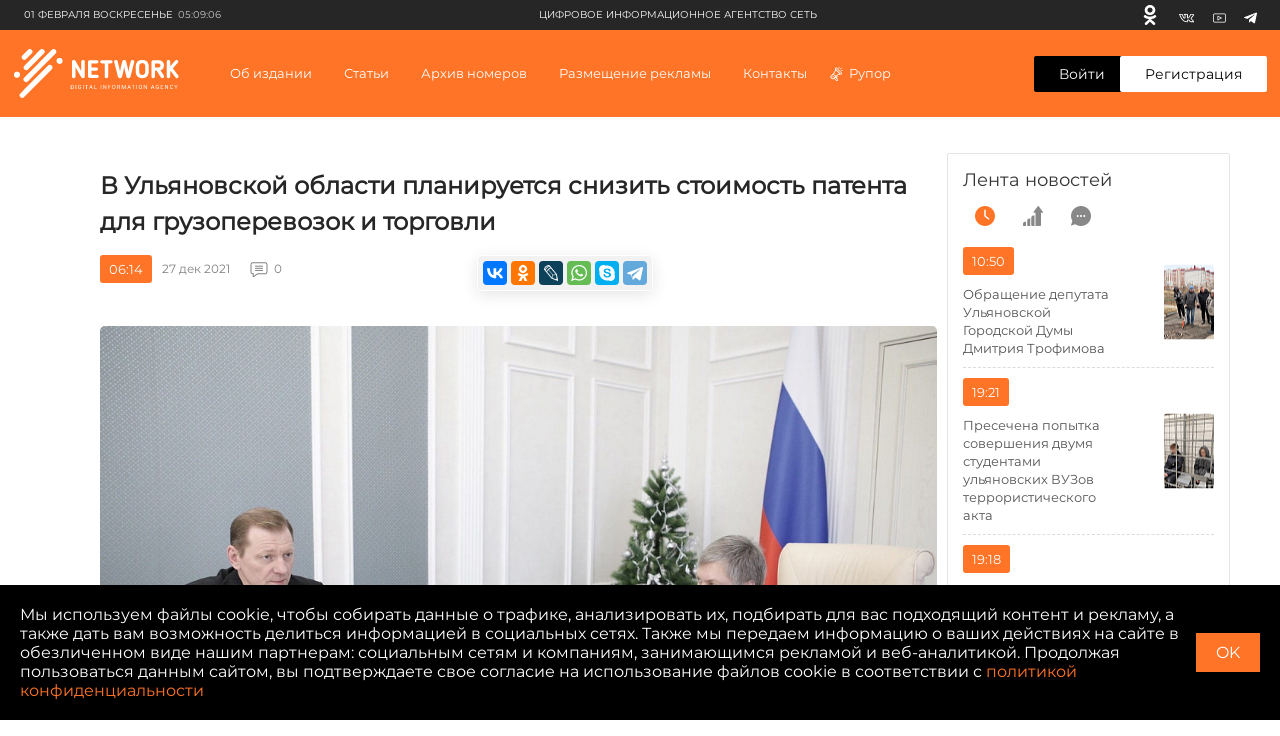

--- FILE ---
content_type: text/html; charset=UTF-8
request_url: https://ciarf.ru/news/v-ulyanovskoy-oblasti-planiruetsya-snizit-stoimost-patenta-dlya-gruzoperevozok-i-torgovli/
body_size: 32425
content:
<!DOCTYPE html>
<html lang="ru" prefix="og: http://ogp.me/ns#">
<head>
    <meta http-equiv="Content-Type" content="text/html; charset=UTF-8" />
<meta name="description" content="В Ульяновской области планируется снизить стоимость патента для грузоперевозок и торговли" />
<link href="/bitrix/js/burlakastudio.realcommenter/css/talk_form.min.css?1588089657261" type="text/css"  rel="stylesheet" />
<link href="/bitrix/cache/css/s1/ciarf/page_237fb97e6c8663bc46e90d6988eae891/page_237fb97e6c8663bc46e90d6988eae891_v1.css?171436613535514" type="text/css"  rel="stylesheet" />
<script>if(!window.BX)window.BX={};if(!window.BX.message)window.BX.message=function(mess){if(typeof mess==='object'){for(let i in mess) {BX.message[i]=mess[i];} return true;}};</script>
<script>(window.BX||top.BX).message({'JS_CORE_LOADING':'Загрузка...','JS_CORE_NO_DATA':'- Нет данных -','JS_CORE_WINDOW_CLOSE':'Закрыть','JS_CORE_WINDOW_EXPAND':'Развернуть','JS_CORE_WINDOW_NARROW':'Свернуть в окно','JS_CORE_WINDOW_SAVE':'Сохранить','JS_CORE_WINDOW_CANCEL':'Отменить','JS_CORE_WINDOW_CONTINUE':'Продолжить','JS_CORE_H':'ч','JS_CORE_M':'м','JS_CORE_S':'с','JSADM_AI_HIDE_EXTRA':'Скрыть лишние','JSADM_AI_ALL_NOTIF':'Показать все','JSADM_AUTH_REQ':'Требуется авторизация!','JS_CORE_WINDOW_AUTH':'Войти','JS_CORE_IMAGE_FULL':'Полный размер'});</script>

<script src="/bitrix/js/main/core/core.min.js?1712817670223197"></script>

<script>BX.Runtime.registerExtension({'name':'main.core','namespace':'BX','loaded':true});</script>
<script>BX.setJSList(['/bitrix/js/main/core/core_ajax.js','/bitrix/js/main/core/core_promise.js','/bitrix/js/main/polyfill/promise/js/promise.js','/bitrix/js/main/loadext/loadext.js','/bitrix/js/main/loadext/extension.js','/bitrix/js/main/polyfill/promise/js/promise.js','/bitrix/js/main/polyfill/find/js/find.js','/bitrix/js/main/polyfill/includes/js/includes.js','/bitrix/js/main/polyfill/matches/js/matches.js','/bitrix/js/ui/polyfill/closest/js/closest.js','/bitrix/js/main/polyfill/fill/main.polyfill.fill.js','/bitrix/js/main/polyfill/find/js/find.js','/bitrix/js/main/polyfill/matches/js/matches.js','/bitrix/js/main/polyfill/core/dist/polyfill.bundle.js','/bitrix/js/main/core/core.js','/bitrix/js/main/polyfill/intersectionobserver/js/intersectionobserver.js','/bitrix/js/main/lazyload/dist/lazyload.bundle.js','/bitrix/js/main/polyfill/core/dist/polyfill.bundle.js','/bitrix/js/main/parambag/dist/parambag.bundle.js']);
</script>
<script>BX.Runtime.registerExtension({'name':'ui.dexie','namespace':'BX.Dexie3','loaded':true});</script>
<script>BX.Runtime.registerExtension({'name':'ls','namespace':'window','loaded':true});</script>
<script>BX.Runtime.registerExtension({'name':'fx','namespace':'window','loaded':true});</script>
<script>BX.Runtime.registerExtension({'name':'fc','namespace':'window','loaded':true});</script>
<script>(window.BX||top.BX).message({'FORM_REQUIRED_INPUTS_MSG':'Заполните ещё ','FORM_REQUIRED_INPUTS_CASE_1':' поле','FORM_REQUIRED_INPUTS_CASE_2':' поля','FORM_REQUIRED_INPUTS_CASE_3':' полей','agree_to_del_uploaded_file':'Да','itape_filter_fired_on':'Недопустимо использовать: ','itape_filter_by_tag_fired_on':'Запрещено использовать тег: ','custom_gallery_image_data_attribute':'data-image-id','drag_n_drop.js':'/bitrix/js/burlakastudio.realcommenter/drag_n_drop.min.js?1588089657','talk_gallery.js':'/bitrix/js/burlakastudio.realcommenter/talk_gallery.min.js?1588089657','browser_hash.js':'/bitrix/js/burlakastudio.realcommenter/browser_hash.min.js?1618168216','drag_and_fire.js':'/bitrix/js/burlakastudio.realcommenter/drag_and_fire.min.js?1588089657'});</script>
<script>BX.Runtime.registerExtension({'name':'realcommenter_tree','namespace':'window','loaded':true});</script>
<script>BX.Runtime.registerExtension({'name':'realcommenter_form','namespace':'window','loaded':true});</script>
<script>(window.BX||top.BX).message({'LANGUAGE_ID':'ru','FORMAT_DATE':'DD.MM.YYYY','FORMAT_DATETIME':'DD.MM.YYYY HH:MI:SS','COOKIE_PREFIX':'BITRIX_SM','SERVER_TZ_OFFSET':'10800','UTF_MODE':'Y','SITE_ID':'s1','SITE_DIR':'/','USER_ID':'','SERVER_TIME':'1769911747','USER_TZ_OFFSET':'0','USER_TZ_AUTO':'Y','bitrix_sessid':'b872706f86b57b51a9016e542e5b437e'});</script>


<script  src="/bitrix/cache/js/s1/ciarf/kernel_main/kernel_main_v1.js?1714366390154480"></script>
<script src="/bitrix/js/ui/dexie/dist/dexie3.bundle.min.js?171281756388274"></script>
<script src="/bitrix/js/main/core/core_ls.min.js?15813200497365"></script>
<script src="/bitrix/js/main/core/core_frame_cache.min.js?171281766811210"></script>
<script src="/bitrix/js/burlakastudio.realcommenter/talk_tree.min.js?161816821619832"></script>
<script src="/bitrix/js/burlakastudio.realcommenter/talk_form.min.js?158808966016620"></script>
<script>BX.setJSList(['/bitrix/js/main/core/core_fx.js','/bitrix/js/main/session.js','/bitrix/js/main/pageobject/pageobject.js','/bitrix/js/main/core/core_window.js','/bitrix/js/main/date/main.date.js','/bitrix/js/main/core/core_date.js','/bitrix/js/main/utils.js']);</script>
<script>BX.setCSSList(['/local/templates/ciarf/components/realcommenter_2.0/tape.show.tree/ciarf/style.css']);</script>
<script src="/push-subscribe/push-init.js"></script>
<!-- Global site tag (gtag.js) - Google Analytics -->
<script data-skip-moving="true" async src="https://www.googletagmanager.com/gtag/js?id=G-CP5TSFW2BD"></script>
<script data-skip-moving="true">
  window.dataLayer = window.dataLayer || [];
  function gtag(){dataLayer.push(arguments);}
  gtag('js', new Date());

  gtag('config', 'G-CP5TSFW2BD');
</script>



<script type="text/javascript">var _ba = _ba || []; _ba.push(["aid", "b185f7c5f2c3a7590cc2c95f3ac8ea73"]); _ba.push(["host", "ciarf.ru"]); (function() {var ba = document.createElement("script"); ba.type = "text/javascript"; ba.async = true;ba.src = (document.location.protocol == "https:" ? "https://" : "http://") + "bitrix.info/ba.js";var s = document.getElementsByTagName("script")[0];s.parentNode.insertBefore(ba, s);})();</script>



    <title>В Ульяновской области планируется снизить стоимость патента для грузоперевозок и торговли</title>

    <meta charset="UTF-8">
    <meta name="viewport" content="width=device-width, initial-scale=1.0">
    <meta http-equiv="X-UA-Compatible" content="ie=edge">

    <link rel="icon" href="https://ciarf.ru/favicon32.png" sizes="32x32">
    <link rel="icon" href="https://ciarf.ru/favicon192.png" sizes="192x192">
    <link rel="apple-touch-icon-precomposed" href="https://ciarf.ru/favicon.png">
    <meta name="msapplication-TileImage" content="https://ciarf.ru/favicon.png">
    <link rel="shortcut icon" type="image/x-icon" href="https://ciarf.ru/favicon.png"/>

    <meta property="og:site_name" content="Цифровое Информационное Агентство Сеть (ЦИА СЕТЬ)" />
    <meta property="og:image" content="https://ciarf.ru/upload/resize_cache/iblock/62d/1200_627_1/62dd4d4861fe8d84e44ccdb286f84d2d.jpg">    
    <meta property="og:url" content="https://ciarf.ru/news/v-ulyanovskoy-oblasti-planiruetsya-snizit-stoimost-patenta-dlya-gruzoperevozok-i-torgovli/">    
    <meta property="og:title" content="В Ульяновской области планируется снизить стоимость патента для грузоперевозок и торговли">    
    <meta property="og:description" content="В Ульяновской области планируется снизить стоимость патента для грузоперевозок и торговли">    
    <meta property="og:type" content="article">
    <meta name="yandex-verification" content="049cced3fc9aba3a" />

    <link rel="stylesheet" href="https://cdnjs.cloudflare.com/ajax/libs/fancybox/3.5.7/jquery.fancybox.min.css">
    <link rel="stylesheet" href="/assets/styles/main.min.css?162">
    <link rel="stylesheet" href="/assets/styles/push.css?162">

    <style type="text/css">
        .newsfeed {
            padding: 15px;
        }
        .newsfeed__link-text {
            margin-right:15px;

        }
        @media (min-width: 1360px){
            .newsfeed__link-text {
                font-size:14px;
            }
        }

        @media (min-width: 1360px) and (max-width: 1599px) {
            .newsfeed__link img {
                position: relative;
                transform: none;
                width:100%;
            }
            .newsfeed__link-text {
                width:100%;
                margin:10px 0;
            }
            .newsfeed__link {
                flex-direction: column-reverse;
            }
        }
        .bx-auth-reg {
            padding: 20px 0;
        }
       @font-face {
            font-family: 'MontserratRegular';
            src: url('/assets/fonts/Montserrat-Regular.eot');
            src: local('☺'), url('/assets/fonts/Montserrat-Regular.woff') format('woff'), url('/assets/fonts/Montserrat-Regular.ttf') format('truetype'), url('/assets/fonts/Montserrat-Regular.svg') format('svg');
            font-weight: normal;
            font-style: normal;
        }
        body, button, input, select, textarea {
            font-family: 'MontserratRegular', sans-serif;
        }
        #bottom_warning {
            display:none;
        }
        #bottom_warning_accept {
            position: relative;
        }
        #bottom_warning_accept.ok {
            color:transparent;
        }
        #bottom_warning_accept.ok:before {
            content: '\2713';
            color:#fff;
            position: absolute;
            left:0;
            top:0;
            width:100%;
            height: 100%;
            text-align: center;
            line-height: 2.4rem;
        }
        #bottom_warning_accept.ok:hover {
            background-color: #ff7426;
        }

        .footer__copyright__apps {
            margin-top:10px;
        }
        .app-advertisement__text {
            width:100%;
        }
    #vk_groups, #vk_groups iframe, .lightwidget-widget + iframe {
        width:100% !important;
        min-width:100% !important;
    }
    .instagram-media, iframe[id^="telegram-post"], .fb_iframe_widget iframe {
        width:100% !important;
        min-width:100% !important;
    }
    .fb_iframe_widget {
        display:block !important;
    }
    @media (min-width: 1280px){
        .detail {
            max-width: initial;
        }
    }
    .newsfeed__title {
        font-weight:500;
    }
    .newsfeed__title {
        letter-spacing: 0;
    }
    .select__list[data-status=opened] {
        border: 1px #eee solid;
    }
    .newsfeed .news-list__all {
        display: block;
        font-size: 14px;
        line-height: 20px;
        color: #ff7426;
        text-align: center;
        background-color: #fff;
        border-radius: 3px;
        padding: 12px 35px;
        margin: 22px auto 0;
        border: 1px solid #ff7426;
    }
    .newsfeed .news-list__all:hover {
        background-color: #ff7426;
        color: #fff;
    }
    .rubric__link.active {
        color: #ff7426;
    }
    .news__info-text {
         margin-right: 20px;
         padding-left: 10px;
    }
    .header-menu .header-menu__list-item-nostr:before {
        content:initial;
    }
    .new-content__main-wrapper video {
        width:100%;
        height:100%;
    }
    .brna_form .brf_submit ins {
        display:none !important;
    }
        /* lines */
        /*.br_comment:before {
            position: absolute;
            content: "";
            width: 30px;
            height: 1px;
            background-color: #c5c5c5;
            top: 5px;
            left: -45px;
        }

        .br_comment:after {
            position: absolute;
            content: "";
            width: 1px;
            height: 178px;
            background-color: #c5c5c5;
            top: -173px;
            left: -45px;
        }
        @media (min-width: 768px){
            .br_comment:after {
                height: 135px;
                top: -130px;
            }
        }*/
        .detail-news__share td div {
            height: 11px !important;
            background-position: 0 2px;
            background-repeat: no-repeat;
        }
        .detail-news__share td a {
            border-radius:4px !important;
        }
        .detail-news__share tr td:nth-child(2) {
            display:none !important;
        }
        .detail-news__share table {
            margin-right:2px;
        }
        .footer__text a {
            color:#fff;
        }
    </style>
</head>


<body><!-- Yandex.Metrika counter --> <script type="text/javascript" > (function(m,e,t,r,i,k,a){m[i]=m[i]||function(){(m[i].a=m[i].a||[]).push(arguments)}; m[i].l=1*new Date();k=e.createElement(t),a=e.getElementsByTagName(t)[0],k.async=1,k.src=r,a.parentNode.insertBefore(k,a)}) (window, document, "script", "https://mc.yandex.ru/metrika/tag.js", "ym"); ym(61592989, "init", { clickmap:true, trackLinks:true, accurateTrackBounce:true, webvisor:true }); </script> <noscript><div><img src="https://mc.yandex.ru/watch/61592989" style="position:absolute; left:-9999px;" alt="" /></div></noscript> <!-- /Yandex.Metrika counter --><div id="fb-root"></div>
<script async defer crossorigin="anonymous" src="https://connect.facebook.net/ru_RU/sdk.js#xfbml=1&version=v8.0&appId=1887795294864363&autoLogAppEvents=1" nonce="Or1pyexI"></script>
<div class="top-banner">
    <div class="content">
    <!--'start_frame_cache_7DqYyc'--><!--'end_frame_cache_7DqYyc'-->    </div>
</div>
<div class="page">
    <!--'start_frame_cache_jmonnO'--><!--'end_frame_cache_jmonnO'-->    <header class="header" id="header">
        <div class="header__top">
            <div class="header__top-wrapper">
                <div class="header__top-date"><span>01 февраля Воскресенье</span><span
                            class="header__top-date-time">05:09:06</span>
                </div>
                <div class="header__top-links">
                    <!--'start_frame_cache_iJBuqa'-->        <a class="header__top-link header__top-link--" href="https://ok.ru/profile/579663619737" target="_blank" rel="nofollow" title="Одноклассники">
            <svg>
                <use xlink:href="/assets/sprite.svg#odnoklassniki-usage"></use>
            </svg>
        </a>
            <a class="header__top-link header__top-link--vk" href="https://vk.com/id587560347" target="_blank" rel="nofollow" title="Вконтакте">
            <svg>
                <use xlink:href="/assets/sprite.svg#vk-usage"></use>
            </svg>
        </a>
            <a class="header__top-link header__top-link--youtube" href="https://youtube.com/channel/UCFh_CjEC0VppGu84xCLQfHg" target="_blank" rel="nofollow" title="Youtube">
            <svg>
                <use xlink:href="/assets/sprite.svg#youtube-usage"></use>
            </svg>
        </a>
            <a class="header__top-link header__top-link--youtube" href="https://t.me/volkodav73" target="_blank" rel="nofollow" title="Telegram">
            <svg>
                <use xlink:href="/assets/sprite.svg#telegram-usage"></use>
            </svg>
        </a>
    <!--'end_frame_cache_iJBuqa'-->                </div>
                <div class="header__top-text">
                    <!--'start_frame_cache_IjWcdm'-->цифровое информационное агентство сеть<!--'end_frame_cache_IjWcdm'--></div>
            </div>
        </div>
        <div class="header__wrapper">
            <div class="header-menu">
                <button class="header-menu__close" type="button" aria-label="close menu"></button>
                <div class="header-menu__wrapper">
                    <!--'start_frame_cache_LkGdQn'-->
        
                                                                    <div class="header-menu__section">
                            <a href="/about/" style="display: block" class="header-menu__title">Об издании</a>
                        </div>
                                                    
                                                                    <div class="header-menu__section">
                            <div class="header-menu__title">Статьи</div>
                            <ul class="header-menu__list">
                                <li class="header-menu__list-item">СТАТЬИ ПО РУБРИКАМ                                                                        <div class="header-menu__dropdown">
                                        <div class="header-menu__dropdown-wrapper">
                                                                                    <a class="header-menu__link" style="display: block" href="/rubrics/aktualno/">Актуально</a>
                                                                                    <a class="header-menu__link" style="display: block" href="/rubrics/obshchestvo/">Общество</a>
                                                                                    <a class="header-menu__link" style="display: block" href="/rubrics/o-korruptsii-v-ulyanovskoy-oblasti-/">Коррупция73</a>
                                                                                    <a class="header-menu__link" style="display: block" href="/rubrics/eksklyuziv/">Эксклюзив</a>
                                                                                    <a class="header-menu__link" style="display: block" href="/rubrics/politika/">Политика</a>
                                                                                    <a class="header-menu__link" style="display: block" href="/rubrics/intervyu/">Интервью </a>
                                                                                    <a class="header-menu__link" style="display: block" href="/rubrics/dose/">Досье </a>
                                                                                    <a class="header-menu__link" style="display: block" href="/rubrics/ekoturizm73/">Экотуризм73</a>
                                                                                    <a class="header-menu__link" style="display: block" href="/rubrics/zelyenaya-marka/">Экология </a>
                                                                                    <a class="header-menu__link" style="display: block" href="/rubrics/kultura/">Культура </a>
                                                                                    <a class="header-menu__link" style="display: block" href="/rubrics/sport/">Cпорт </a>
                                                                                </div>
                                    </div>
                                                                    </li>
                                <li class="header-menu__list-item">Актуальные темы                                                                            <div class="header-menu__dropdown">
                                            <div class="header-menu__dropdown-wrapper">
                                                                                                    <a class="header-menu__link" style="display: block" href="/news/zabaluyka-stanet-chishche-v-etom-godu/">Забалуйка станет чище в этом году</a>
                                                                                                    <a class="header-menu__link" style="display: block" href="/news/krutoy-poselok-ulyanovskoy-oblasti-mesto-gde-khochetsya-zhit-/">Крутой поселок Ульяновской области - место, где хочется жить! </a>
                                                                                                    <a class="header-menu__link" style="display: block" href="/news/teplichnoe-i-vsya-morozovskaya-rat-razbiraemsya-v-situatsii/">«Тепличное» и вся морозовская рать. Разбираемся в ситуации.</a>
                                                                                                    <a class="header-menu__link" style="display: block" href="/news/uk-domofond-v-napravlenii-innovatsiy-dlya-komfortnoy-zhizni-lyudey/">УК «Домофонд»: «В направлении инноваций для комфортной жизни людей»</a>
                                                                                                    <a class="header-menu__link" style="display: block" href="/news/palmira-protiv-ulyanovska-kto-prikryvaet-ekologicheskiy-bespredel/">«Пальмира» против Ульяновска: кто прикрывает экологический беспредел?</a>
                                                                                                    <a class="header-menu__link" style="display: block" href="/news/v-ulyanovske-politseyskie-po-goryachim-sledam-raskryli-ubiystvo/">В Ульяновске полицейские по горячим следам раскрыли убийство</a>
                                                                                                    <a class="header-menu__link" style="display: block" href="/news/ostrovki-ubiytsy-na-dorogakh-ulyanovska/">Островки-убийцы на дорогах Ульяновска</a>
                                                                                                    <a class="header-menu__link" style="display: block" href="/news/zatsementirovannaya-sila-prestupleniya-sengileevskiy-rayon-rabochiy-poselok-tsemzavod/">Зацементированная сила преступления. Сенгилеевский район. Рабочий поселок Цемзавод</a>
                                                                                                    <a class="header-menu__link" style="display: block" href="/news/osennee-obostrenie-beregis/">Осеннее обострение. Берегись!</a>
                                                                                                    <a class="header-menu__link" style="display: block" href="/news/kogda-zakonchatsya-ezhegodnye-stradaniya-inzentsev/">Когда закончатся ежегодные страдания инзенцев?</a>
                                                                                            </div>
                                        </div>
                                                                    </li>
                            </ul>
                        </div>
                                                
                                                                        <div class="header-menu__section">
                                <div class="header-menu__title">Архив номеров</div>
                                <ul class="header-menu__list">
                                    <li class="header-menu__list-item header-menu__list-item-nostr">
                                        <a class="header-menu__link" style="display: block" href="/video/">Видеоархив</a>
                                    </li>
                                    <li class="header-menu__list-item header-menu__list-item-nostr">
                                        <a class="header-menu__link" style="display: block" href="/archive/">Печатный архив</a>
                                    </li>
                                </ul>
                            </div>
                                                    
                                                                    <div class="header-menu__section">
                            <a href="/advertising/" style="display: block" class="header-menu__title">Размещение рекламы</a>
                        </div>
                                                    
                                                                    <div class="header-menu__section">
                            <a href="/contacts/" style="display: block" class="header-menu__title">Контакты</a>
                        </div>
                                                    
                                                                    <div class="header-menu__section">
                            <a href="/rupor/" style="display: block" class="header-menu__title">Рупор</a>
                        </div>
                                                                </ul>
<!--'end_frame_cache_LkGdQn'-->                </div>
            </div>
            <button class="header__hamburger" type="button"><span></span><span></span><span></span></button>
            <a href="/" class="header__logo">
                <svg>
                    <use xlink:href="/assets/sprite.svg#logo-usage"></use>
                </svg>
                </a>
                <nav class="header__nav">
                    <!--'start_frame_cache_XEVOpk'-->    <ul class="header__nav-list">
        
                                        <li class="">
                                            <a href="/about/"
                           class="header__nav-item">Об издании                            </a>
                                        </li>
                            
                                        <li class=" header__nav-item">
                                            Статьи                        <div class="header__dropdown">
                            <div class="header__dropdown-box">
                                <div class="header__dropdown-main">
                                    <div class="header__dropdown-title">СТАТЬИ ПО РУБРИКАМ</div>
                                    <div class="header__dropdown-list">
                                                                                                                                    <div class="header__dropdown-list-item">
                                                    <a class="header__dropdown-link"
                                                       href="/rubrics/aktualno/">Актуально</a>
                                                </div>
                                                                                            <div class="header__dropdown-list-item">
                                                    <a class="header__dropdown-link"
                                                       href="/rubrics/obshchestvo/">Общество</a>
                                                </div>
                                                                                            <div class="header__dropdown-list-item">
                                                    <a class="header__dropdown-link"
                                                       href="/rubrics/o-korruptsii-v-ulyanovskoy-oblasti-/">Коррупция73</a>
                                                </div>
                                                                                            <div class="header__dropdown-list-item">
                                                    <a class="header__dropdown-link"
                                                       href="/rubrics/eksklyuziv/">Эксклюзив</a>
                                                </div>
                                                                                            <div class="header__dropdown-list-item">
                                                    <a class="header__dropdown-link"
                                                       href="/rubrics/politika/">Политика</a>
                                                </div>
                                                                                            <div class="header__dropdown-list-item">
                                                    <a class="header__dropdown-link"
                                                       href="/rubrics/intervyu/">Интервью </a>
                                                </div>
                                                                                            <div class="header__dropdown-list-item">
                                                    <a class="header__dropdown-link"
                                                       href="/rubrics/dose/">Досье </a>
                                                </div>
                                                                                            <div class="header__dropdown-list-item">
                                                    <a class="header__dropdown-link"
                                                       href="/rubrics/ekoturizm73/">Экотуризм73</a>
                                                </div>
                                                                                            <div class="header__dropdown-list-item">
                                                    <a class="header__dropdown-link"
                                                       href="/rubrics/zelyenaya-marka/">Экология </a>
                                                </div>
                                                                                            <div class="header__dropdown-list-item">
                                                    <a class="header__dropdown-link"
                                                       href="/rubrics/kultura/">Культура </a>
                                                </div>
                                                                                            <div class="header__dropdown-list-item">
                                                    <a class="header__dropdown-link"
                                                       href="/rubrics/sport/">Cпорт </a>
                                                </div>
                                                                                                                        </div>
                                </div>
                                <div class="header__dropdown-aside">
                                    <div class="header__dropdown-title">Актуальные темы</div>
                                    <div class="header__dropdown-list">
                                                                                                                                    <div class="header__dropdown-list-item">
                                                    <a class="header__dropdown-link"
                                                       href="/news/zabaluyka-stanet-chishche-v-etom-godu/">Забалуйка станет чище в этом году</a>
                                                </div>
                                                                                            <div class="header__dropdown-list-item">
                                                    <a class="header__dropdown-link"
                                                       href="/news/krutoy-poselok-ulyanovskoy-oblasti-mesto-gde-khochetsya-zhit-/">Крутой поселок Ульяновской области - место, где хочется жить! </a>
                                                </div>
                                                                                            <div class="header__dropdown-list-item">
                                                    <a class="header__dropdown-link"
                                                       href="/news/teplichnoe-i-vsya-morozovskaya-rat-razbiraemsya-v-situatsii/">«Тепличное» и вся морозовская рать. Разбираемся в ситуации.</a>
                                                </div>
                                                                                            <div class="header__dropdown-list-item">
                                                    <a class="header__dropdown-link"
                                                       href="/news/uk-domofond-v-napravlenii-innovatsiy-dlya-komfortnoy-zhizni-lyudey/">УК «Домофонд»: «В направлении инноваций для комфортной жизни людей»</a>
                                                </div>
                                                                                            <div class="header__dropdown-list-item">
                                                    <a class="header__dropdown-link"
                                                       href="/news/palmira-protiv-ulyanovska-kto-prikryvaet-ekologicheskiy-bespredel/">«Пальмира» против Ульяновска: кто прикрывает экологический беспредел?</a>
                                                </div>
                                                                                            <div class="header__dropdown-list-item">
                                                    <a class="header__dropdown-link"
                                                       href="/news/v-ulyanovske-politseyskie-po-goryachim-sledam-raskryli-ubiystvo/">В Ульяновске полицейские по горячим следам раскрыли убийство</a>
                                                </div>
                                                                                            <div class="header__dropdown-list-item">
                                                    <a class="header__dropdown-link"
                                                       href="/news/ostrovki-ubiytsy-na-dorogakh-ulyanovska/">Островки-убийцы на дорогах Ульяновска</a>
                                                </div>
                                                                                            <div class="header__dropdown-list-item">
                                                    <a class="header__dropdown-link"
                                                       href="/news/zatsementirovannaya-sila-prestupleniya-sengileevskiy-rayon-rabochiy-poselok-tsemzavod/">Зацементированная сила преступления. Сенгилеевский район. Рабочий поселок Цемзавод</a>
                                                </div>
                                                                                            <div class="header__dropdown-list-item">
                                                    <a class="header__dropdown-link"
                                                       href="/news/osennee-obostrenie-beregis/">Осеннее обострение. Берегись!</a>
                                                </div>
                                                                                            <div class="header__dropdown-list-item">
                                                    <a class="header__dropdown-link"
                                                       href="/news/kogda-zakonchatsya-ezhegodnye-stradaniya-inzentsev/">Когда закончатся ежегодные страдания инзенцев?</a>
                                                </div>
                                                                                                                        </div>
                                </div>
                            </div>
                        </div>
                                    </li>
                            
                                        <li class=" header__nav-item">
                                                Архив номеров                            <div class="header__dropdown">
                                <div class="header__dropdown-box">
                                    <div class="header__dropdown-main">
                                        <div class="header__dropdown-list">
                                            <div class="header__dropdown-list-item">
                                                <a class="header__dropdown-link header__dropdown-link--icon"
                                                   href="/video/">
                                                    <svg>
                                                        <use xlink:href="/assets/sprite.svg#video-icon"></use>
                                                    </svg>
                                                    Видеоархив</a>
                                            </div>
                                            <div class="header__dropdown-list-item">
                                                <a class="header__dropdown-link header__dropdown-link--icon"
                                                   href="/archive/">
                                                    <svg>
                                                        <use xlink:href="/assets/sprite.svg#arcive-icon"></use>
                                                    </svg>
                                                    Печатный архив</a>
                                            </div>
                                        </div>
                                    </div>
                                </div>
                            </div>
                                        </li>
                            
                                        <li class="">
                                            <a href="/advertising/"
                           class="header__nav-item">Размещение рекламы                            </a>
                                        </li>
                            
                                        <li class="">
                                            <a href="/contacts/"
                           class="header__nav-item">Контакты                            </a>
                                        </li>
                            
                                        <li class="">
                                            <a href="/rupor/"
                           class="header__nav-item header__nav-item header__nav-item--icon">Рупор                            <svg>
                                <use xlink:href="/assets/sprite.svg#megaphone-usage"></use>
                            </svg></a>
                                        </li>
                                        </ul>
<!--'end_frame_cache_XEVOpk'-->                </nav>
                <div class="header__buttons">
                                        <a class="header__button header__button--enter"
                                                href="/auth/">Войти</a>
                    <span>/</span><a
                            class="header__button header__button--registration" href="/register/">Регистрация</a>
                                    </div>
        </div>
    </header>
    


    <div class="detail new-content">
        <div class="new-content__left">
    <div class="new-content__block new-content__block--newsfeed">
        <div class="newsfeed">
                        <div class="newsfeed__header">
                <a href="/feed/" class="newsfeed__title"><!--'start_frame_cache_d9AVsL'-->Лента новостей<!--'end_frame_cache_d9AVsL'--></a>
                <div class="newsfeed__tabs-list">
                    <button class="newsfeed__tab active" type="button" name="time" aria-label="time">
                        <svg>
                            <use xlink:href="/assets/sprite.svg?162#time-icon"></use>
                        </svg>
                    </button>
                    <button class="newsfeed__tab" type="button" name="grow" aria-label="grow">
                        <svg>
                            <use xlink:href="/assets/sprite.svg?162#grow-icon"></use>
                        </svg>
                    </button>
                    <button class="newsfeed__tab" type="button" name="comment" aria-label="comment">
                        <svg>
                            <use xlink:href="/assets/sprite.svg?162#comment-icon"></use>
                        </svg>
                    </button>
                </div>
            </div>
            <div class="newsfeed__content-box">
                <div class="newsfeed__content active">
                    <!--'start_frame_cache_d42sdq'-->            <a href="/news/obrashchenie-deputata-ulyanovskoy-gorodskoy-dumy-dmitriya-trofimova/" class="newsfeed__link">
            <span class="newsfeed__link-date">10:50</span>
            <span class="newsfeed__link-text">Обращение депутата  Ульяновской  Городской Думы Дмитрия Трофимова</span>
            <img src="/upload/resize_cache/iblock/3bd/187_75_0/7udxlmaj6tr45etd9eeyoum4eezu4p53.jpg" alt="alt">
        </a>
            <a href="/news/presechena-popytka-soversheniya-dvumya-studentami-ulyanovskikh-vuzov-terroristicheskogo-akta/" class="newsfeed__link">
            <span class="newsfeed__link-date">19:21</span>
            <span class="newsfeed__link-text">Пресечена попытка совершения двумя студентами ульяновских ВУЗов террористического акта</span>
            <img src="/upload/resize_cache/iblock/2a0/187_75_0/dsjalt91rbbnip5obbeld5npo392j62l.jpg" alt="alt">
        </a>
            <a href="/news/v-2026-godu-budut-trudoustroeny-70-medikov-po-programmam-zemskiy-doktor-i-zemskiy-feldsher-v-ulyanov/" class="newsfeed__link">
            <span class="newsfeed__link-date">19:18</span>
            <span class="newsfeed__link-text">В 2026 году будут трудоустроены 70 медиков по программам «Земский доктор» и «Земский фельдшер» в Ульяновской области</span>
            <img src="/upload/resize_cache/iblock/b5a/187_75_0/4s02ygxzy9zt1v0keiijuhc4nq74egxk.jpg" alt="alt">
        </a>
            <a href="/news/ulyanovskaya-oblast-zanyala-pervoe-mesto-po-realizatsii-proekta-zdravkontrol-sredi-vsekh-regionov-st/" class="newsfeed__link">
            <span class="newsfeed__link-date">19:12</span>
            <span class="newsfeed__link-text">Ульяновская область заняла первое место по реализации проекта «ЗдравКонтроль» среди всех регионов страны</span>
            <img src="/upload/resize_cache/iblock/e29/187_75_0/z33lk0x1xooyyhuex6a6wx9e7as55a60.jpg" alt="alt">
        </a>
            <a href="/news/ulyanovskie-rosgvardeytsy-peredali-v-zonu-svo-svyshe-tysyachi-edinits-oruzhiya/" class="newsfeed__link">
            <span class="newsfeed__link-date">19:07</span>
            <span class="newsfeed__link-text">Ульяновские росгвардейцы передали в зону СВО свыше тысячи единиц оружия</span>
            <img src="/upload/resize_cache/iblock/ad2/187_75_0/w7o6xtpmmhcb7ip64udns5j18akr4cac.jpg" alt="alt">
        </a>
            <a href="/news/55-let-put-pisma-nachinaetsya-s-pochtovogo-indeksa/" class="newsfeed__link">
            <span class="newsfeed__link-date">07:00</span>
            <span class="newsfeed__link-text">55 лет: путь письма начинается с почтового индекса</span>
            <img src="/upload/resize_cache/iblock/46c/187_75_0/aqn15311cnmkff31ekqkcyywkzlm2fbk.jpg" alt="alt">
        </a>
            <a href="/news/v-ulyanovske-devyat-grazhdan-privlecheno-k-otvetstvennosti-za-vykhod-na-neokrepshiy-lyed/" class="newsfeed__link">
            <span class="newsfeed__link-date">17:54</span>
            <span class="newsfeed__link-text">В Ульяновске девять граждан привлечено к ответственности за выход на неокрепший лёд</span>
            <img src="/upload/resize_cache/iblock/29c/187_75_0/k663dbd9c90d9dfj25qefhg5asa0747q.jpg" alt="alt">
        </a>
    <!--'end_frame_cache_d42sdq'-->                </div>
                <div class="newsfeed__content">
                    <!--'start_frame_cache_CpmJaV'-->Новостей нет.<!--'end_frame_cache_CpmJaV'-->                </div>
                <div class="newsfeed__content">
                    <!--'start_frame_cache_sT4bfg'-->Новостей нет.<!--'end_frame_cache_sT4bfg'-->                </div>
            </div>
            <a class="news-list__all" href="/feed/"><!--'start_frame_cache_O2Vmn3'-->Показать все новости<!--'end_frame_cache_O2Vmn3'--></a>
        </div>
    </div>
    <div class="new-content__block">
        <div class="rubric">
            <div class="rubric__title">
                <svg>
                    <use xlink:href="/assets/sprite.svg#rubr-usage"></use>
                </svg>
                <span><!--'start_frame_cache_T3OECr'-->Рубрикатор<!--'end_frame_cache_T3OECr'--></span>
            </div>
            <!--'start_frame_cache_yKoGHq'-->    <div class="rubric__list">
                <a class="rubric__link" href="/rubrics/aktualno/">Актуально</a>
                <a class="rubric__link" href="/rubrics/obshchestvo/">Общество</a>
                <a class="rubric__link" href="/rubrics/o-korruptsii-v-ulyanovskoy-oblasti-/">Коррупция73</a>
                <a class="rubric__link" href="/rubrics/politika/">Политика</a>
                <a class="rubric__link" href="/rubrics/eksklyuziv/">Эксклюзив</a>
                <a class="rubric__link" href="/rubrics/intervyu/">Интервью </a>
                <a class="rubric__link" href="/rubrics/dose/">Досье </a>
                <a class="rubric__link" href="/rubrics/ekoturizm73/">Экотуризм73</a>
                <a class="rubric__link" href="/rubrics/sport/">Cпорт </a>
                <a class="rubric__link" href="/rubrics/kultura/">Культура </a>
                <a class="rubric__link" href="/rubrics/zelyenaya-marka/">Экология </a>
            </div>
    <!--'end_frame_cache_yKoGHq'-->        </div>
    </div>
</div>
        <div class="new-content__main">
            <!--'start_frame_cache_yxuQWs'-->

<div class="detail__news-box">
    <div class="detail-news">
        <div class="detail-news__wrapper">
            <div class="detail-news__title">В Ульяновской области планируется снизить стоимость патента для грузоперевозок и торговли</div>
            <div class="detail-news__content">
                <div class="detail-news__share-box">
                    <div class="detail-news__info-wrapper">
                        <div class="detail-news__info">
                            <div class="news__date">06:14</div>
                            <span class="news__info-text news__info-text--date" title="27.12.2021">27 дек 2021</span>
<!--                            <span class="detail-news__info-text detail-news__info-text--person">--><!--</span>-->
                            <span
                                    class="detail-news__info-text detail-news__info-text--comment">0</span>
                        </div>
                                            </div>
                    <div class="detail-news__share">


                        <div class="ya-share2 ya-share2_inited">
                            <div class="ya-share2__container ya-share2__container_size_m ya-share2__container_color-scheme_normal ya-share2__container_shape_normal">
                                <ul class="ya-share2__list ya-share2__list_direction_horizontal">
                                    <li class="ya-share2__item ya-share2__item_service_vkontakte">
                                        <a class="ya-share2__link custom-share--vk"
                                           data-href="https://vk.com/share.php?url=http%3A%2F%2Fciarf.ru/news/v-ulyanovskoy-oblasti-planiruetsya-snizit-stoimost-patenta-dlya-gruzoperevozok-i-torgovli/&title=%D0%92%20%D0%A3%D0%BB%D1%8C%D1%8F%D0%BD%D0%BE%D0%B2%D1%81%D0%BA%D0%BE%D0%B9%20%D0%BE%D0%B1%D0%BB%D0%B0%D1%81%D1%82%D0%B8%20%D0%BF%D0%BB%D0%B0%D0%BD%D0%B8%D1%80%D1%83%D0%B5%D1%82%D1%81%D1%8F%20%D1%81%D0%BD%D0%B8%D0%B7%D0%B8%D1%82%D1%8C%20%D1%81%D1%82%D0%BE%D0%B8%D0%BC%D0%BE%D1%81%D1%82%D1%8C%20%D0%BF%D0%B0%D1%82%D0%B5%D0%BD%D1%82%D0%B0%20%D0%B4%D0%BB%D1%8F%20%D0%B3%D1%80%D1%83%D0%B7%D0%BE%D0%BF%D0%B5%D1%80%D0%B5%D0%B2%D0%BE%D0%B7%D0%BE%D0%BA%20%D0%B8%20%D1%82%D0%BE%D1%80%D0%B3%D0%BE%D0%B2%D0%BB%D0%B8&utm_source=share2"
                                           data-mhref="https://m.vk.com/share.php?url=http%3A%2F%2Fciarf.ru/news/v-ulyanovskoy-oblasti-planiruetsya-snizit-stoimost-patenta-dlya-gruzoperevozok-i-torgovli/&title=%D0%92%20%D0%A3%D0%BB%D1%8C%D1%8F%D0%BD%D0%BE%D0%B2%D1%81%D0%BA%D0%BE%D0%B9%20%D0%BE%D0%B1%D0%BB%D0%B0%D1%81%D1%82%D0%B8%20%D0%BF%D0%BB%D0%B0%D0%BD%D0%B8%D1%80%D1%83%D0%B5%D1%82%D1%81%D1%8F%20%D1%81%D0%BD%D0%B8%D0%B7%D0%B8%D1%82%D1%8C%20%D1%81%D1%82%D0%BE%D0%B8%D0%BC%D0%BE%D1%81%D1%82%D1%8C%20%D0%BF%D0%B0%D1%82%D0%B5%D0%BD%D1%82%D0%B0%20%D0%B4%D0%BB%D1%8F%20%D0%B3%D1%80%D1%83%D0%B7%D0%BE%D0%BF%D0%B5%D1%80%D0%B5%D0%B2%D0%BE%D0%B7%D0%BE%D0%BA%20%D0%B8%20%D1%82%D0%BE%D1%80%D0%B3%D0%BE%D0%B2%D0%BB%D0%B8&utm_source=share2"
                                           rel="nofollow noopener" target="_blank" title="ВКонтакте"><span class="ya-share2__badge"><span class="ya-share2__icon"></span></span><span class="ya-share2__title">ВКонтакте</span></a></li>
                                </ul>
                            </div>
                        </div>&nbsp;
<!--                        <a href="https://vk.com/share.php?url=http%3A%2F%2Fciarf.loc%2Fnews%2Fevroparlament-predlagaet-lishit-minsk-kreditov-i-vvesti-sanktsii-protiv-grazhdan-rf%2F&title=%D0%95%D0%B2%D1%80%D0%BE%D0%BF%D0%B0%D1%80%D0%BB%D0%B0%D0%BC%D0%B5%D0%BD%D1%82%20%D0%BF%D1%80%D0%B5%D0%B4%D0%BB%D0%B0%D0%B3%D0%B0%D0%B5%D1%82%20%D0%BB%D0%B8%D1%88%D0%B8%D1%82%D1%8C%20%D0%9C%D0%B8%D0%BD%D1%81%D0%BA%20%D0%BA%D1%80%D0%B5%D0%B4%D0%B8%D1%82%D0%BE%D0%B2%20%D0%B8%20%D0%B2%D0%B2%D0%B5%D1%81%D1%82%D0%B8%20%D1%81%D0%B0%D0%BD%D0%BA%D1%86%D0%B8%D0%B8%20%D0%BF%D1%80%D0%BE%D1%82%D0%B8%D0%B2%20%D0%B3%D1%80%D0%B0%D0%B6%D0%B4%D0%B0%D0%BD%20%D0%A0%D0%A4&utm_source=share2"></a>-->

                        <div class="ya-share2"
                             data-services="odnoklassniki,lj,whatsapp,skype,telegram"></div>
                    </div>
                </div>
                <div class="detail-news__content-wrapper">
                    <div class="detail-news__image-box"><img src="/upload/resize_cache/iblock/62d/1100_792_1/62dd4d4861fe8d84e44ccdb286f84d2d.jpg" alt=""></div>
                    <div class="detail-news__info-wrapper">
                        <div class="detail-news__info">
                            <div class="news__date">06:14</div>
                            <span class="news__info-text news__info-text--date" title="27.12.2021">27 дек 2021</span>
<!--                            <span class="detail-news__info-text detail-news__info-text--person">--><!--</span>-->
                            <span
                                    class="detail-news__info-text detail-news__info-text--comment">0</span>
                        </div>
                            <div class="detail-news__info-links">
                    <a class="detail-news__call-link" href="https://ok.ru/profile/579663619737" title="Одноклассники" target="_blank" rel="nofollow">
                <svg>
                    <use xlink:href="/assets/sprite.svg#link-ok-usage"></use>
                </svg>
            </a>
                    <a class="detail-news__call-link" href="https://vk.com/id587560347" title="Вконтакте" target="_blank" rel="nofollow">
                <svg>
                    <use xlink:href="/assets/sprite.svg#link-vk-usage"></use>
                </svg>
            </a>
                    <a class="detail-news__call-link" href="https://youtube.com/channel/UCFh_CjEC0VppGu84xCLQfHg" title="Youtube" target="_blank" rel="nofollow">
                <svg>
                    <use xlink:href="/assets/sprite.svg#link-youtube-usage"></use>
                </svg>
            </a>
                    <a class="detail-news__call-link" href="https://t.me/volkodav73" title="Telegram" target="_blank" rel="nofollow">
                <svg>
                    <use xlink:href="/assets/sprite.svg#link-tg-usage"></use>
                </svg>
            </a>
            </div>
                    </div>
                    <div class="detail-news__text">
                        <div>
                        <p style="text-align: justify;">
 <b>В Ульяновской области планируется снизить стоимость патента для грузоперевозок и торговли</b><br>
 <br>
	 Недавно предприниматели ряда отраслей столкнулись с кратным повышением стоимости патента. По поручению губернатора была создана рабочая группа, которая совместно с бизнесом и депутатами ЗСО и муниципалитетами проработала изменения в законодательный акт, которые помогут снизить патент для этих отраслей. В целях уменьшения финансовой нагрузки ведётся работа и по корректировке системы расчета патента.<br>
 <br>
	 24 декабря председатель правительства Владимир Разумков доложил главе региона о принятых решениях рабочей группы.<br>
 <br>
	 Алексей Русских отметил необходимость сделать патент за 1 рубль для сельских торговых точек. Инициатива будет вынесена на рассмотрение депутатов Законодательного собрания Ульяновской области.<br>
 <br>
	 Также планируется снизить стоимость патента для магазинов сельских населенных пунктов и торговых точек Ульяновска, Димитровграда, Новоульяновска и Чердаклов. По четырем вышеуказанным городским округам предприниматели розничной торговли смогут взять один патент, не разделяя его на несколько единиц.<br>
 <br>
	 Изменения коснуться и сферу грузоперевозки, где отмечалось кратное увеличение патента. Глава региона поручил провести дополнительный анализ и проработать изменения таким образом, чтобы налоговая нагрузка на грузоперевозчиков не превышала средних значений в субъектах ПФО и способствовала легализации занятости в этой сфере.<br>
 <br>
	 Помимо этого, обсудили подготовку нового пакета антикризисных мер для предпринимателей. Меры поддержки будут детально обсуждены с бизнес-сообществом. Планируется, что с января первая часть финансирования мер поддержки составит около ста млн рублей, за весь 2022 год – не менее 200 млн.
</p>                        </div>
                                                    <div class="detail-news__text__tags"><p>Теги: бизнес</p></div>
                                            </div>
                </div>
            </div>
        </div>
    </div>
</div>


<script type="application/ld+json">
    {
        "@context": "http://schema.org",
        "@type": "NewsArticle",
        "url": "https://ciarf.ru/news/v-ulyanovskoy-oblasti-planiruetsya-snizit-stoimost-patenta-dlya-gruzoperevozok-i-torgovli/",
        "publisher":{
            "@type":"Organization",
            "name":"Цифровое Информационное Агентство Сеть (ЦИА СЕТЬ)",
            "logo":{
                "@type":"ImageObject",
                "url":"https://ciarf.ru/upload/uf/140/1408876813a7cedc1e30fe1080e466a1.png"
            }
        },
        "headline": "В Ульяновской области планируется снизить стоимость патента для грузоперевозок и торговли",
        "articleBody": "
 В Ульяновской области планируется снизить стоимость патента для грузоперевозок и торговли
 
	 Недавно предприниматели ряда отраслей столкнулись с кратным повышением стоимости патента. По поручению губернатора была создана рабочая группа, которая совместно с бизнесом и депутатами ЗСО и муниципалитетами проработала изменения в законодательный акт, которые помогут снизить патент для этих отраслей. В целях уменьшения финансовой нагрузки ведётся работа и по корректировке системы расчета патента.
 
	 24 декабря председатель правительства Владимир Разумков доложил главе региона о принятых решениях рабочей группы.
 
	 Алексей Русских отметил необходимость сделать патент за 1 рубль для сельских торговых точек. Инициатива будет вынесена на рассмотрение депутатов Законодательного собрания Ульяновской области.
 
	 Также планируется снизить стоимость патента для магазинов сельских населенных пунктов и торговых точек Ульяновска, Димитровграда, Новоульяновска и Чердаклов. По четырем вышеуказанным городским округам предприниматели розничной торговли смогут взять один патент, не разделяя его на несколько единиц.
 
	 Изменения коснуться и сферу грузоперевозки, где отмечалось кратное увеличение патента. Глава региона поручил провести дополнительный анализ и проработать изменения таким образом, чтобы налоговая нагрузка на грузоперевозчиков не превышала средних значений в субъектах ПФО и способствовала легализации занятости в этой сфере.
 
	 Помимо этого, обсудили подготовку нового пакета антикризисных мер для предпринимателей. Меры поддержки будут детально обсуждены с бизнес-сообществом. Планируется, что с января первая часть финансирования мер поддержки составит около ста млн рублей, за весь 2022 год – не менее 200 млн.
",
        "image":[
            "https://ciarf.ru/upload/resize_cache/iblock/62d/1100_792_1/62dd4d4861fe8d84e44ccdb286f84d2d.jpg"
        ],
        "datePublished":"2021-12-27T06:14:24+03:00",
        "dateModified":"2021-12-26T20:18:14+03:00",
        "author":"Редакция  "
    }
</script><!--'end_frame_cache_yxuQWs'-->
            
            <div class="detail__comment-list comment-list">
    <!--            <div class="comment-list__title">Комментарии (интеграция)</div>-->
                <div class="comment-list__box">
                    <!--'start_frame_cache_jxX10R'-->    <div class="burlakastudio_realcommenter"
    data-talk-id="1"
    data-talk-url="/news/v-ulyanovskoy-oblasti-planiruetsya-snizit-stoimost-patenta-dlya-gruzoperevozok-i-torgovli/"
    data-talk-hash="0bc4a"
    id="itape"
    >
    		<header class="br_head">
			<h2>Комментарии </h2>
		</header>    
    
    <div class="br_tree" id="itape_1">
        </div>
            <div class="">
            
<div class="brn_add" data-new-comment="bottom">
	<div class="brna_form _ambushed" data-zero="bottom">
		<div class="brf_header"></div>
		<div class="brf_body">
			<div class="brfb_msg">
				<textarea autocomplete="off"></textarea>
				<em>Написать</em>
			</div>
		</div>
	</div>
</div>
            <div class="br_node"></div>
        </div>
          </div>
    <!--'end_frame_cache_jxX10R'-->                </div>
            </div>

            <!--'start_frame_cache_ZF1lvf'-->            <a href="https://ciarf.ru/rupor/" target="_blank" rel="nofollow"><img
                        src="/upload/resize_cache/iblock/6c4/3840_357_1/iul79er1p23879cwqxu7z43kcvtxv05f.png"
                        alt="Центр "
                        title="Центр "></a>
        <!--'end_frame_cache_ZF1lvf'-->
            <!--'start_frame_cache_SsWt9f'--><div>
    <div class="news-list news-list-slider">
        <div class="news-list__container">
            <div class="news-list__wrapper swiper-wrapper">
                                <a class="news-list__item swiper-slide" href="/news/forum-ottsovstvo-sovremennye-vyzovy-i-puti-resheniya-v-obshchestvennoy-palate-rf-segodnya-sobral-lid/">
                    <div class="news-list__image"><img src="/upload/resize_cache/iblock/95a/600_360_0/sj5t8fc6emgzlgmq8zc5djl2jv64igl8.jpg" alt=""></div>
                    <div class="news-list__info">
                        <div class="news-list__tag">Общество</div>
                        <div class="news-list__title">Форум «Отцовство: современные вызовы и пути решения» в Общественной палате РФ сегодня собрал лидеров региональных отделений ВОО «Союз отцов» </div>
                        <div class="news-list__text">Главная тема — как в современных условиях укреплять роль отца в воспитании детей, поддерживать семьи и формировать ответственное, вовлечённое отцовство как норму.                        </div>
                        <div class="news-list__date-box">
                            <div class="news__date">22:05</div>
                            <span class="news__info-text news__info-text--date">30 янв</span>
                            <span class="news-list__read-more"><span>подробнее</span>
                        <svg>
                          <use xlink:href="/assets/sprite.svg#big-arrow-usage"></use>
                        </svg></span>
                        </div>
                    </div>
                </a>
                                <a class="news-list__item swiper-slide" href="/news/dengi-pakhnut-mertvechinoy-ili-pashto-v-ulyanovske-pokoynikov-rasprodayut/">
                    <div class="news-list__image"><img src="/upload/resize_cache/iblock/578/600_360_0/5ufeypoin71idb4gl75d473ii1425a1m.jpg" alt=""></div>
                    <div class="news-list__info">
                        <div class="news-list__tag">Эксклюзив</div>
                        <div class="news-list__title">Деньги «пахнут мертвечиной» или пашто в Ульяновске покойников «распродают»</div>
                        <div class="news-list__text"><p style="text-align: justify;">
	Впрочем, здесь уместнее вопрос: сколь кило картохи стоит сотка земли с усопшими. Да, да, друзья, ульяновским покойникам даже после смерти покоя не видать. А что делать прикажете, уделов ведь свободных в области мало, топчемся все на пятачке, вот и приходится отжимать у мертвых. Несогласных растуда ж етить - в могилу фундаментом.
</p>                        </div>
                        <div class="news-list__date-box">
                            <div class="news__date">18:06</div>
                            <span class="news__info-text news__info-text--date">24 янв</span>
                            <span class="news-list__read-more"><span>подробнее</span>
                        <svg>
                          <use xlink:href="/assets/sprite.svg#big-arrow-usage"></use>
                        </svg></span>
                        </div>
                    </div>
                </a>
                                <a class="news-list__item swiper-slide" href="/news/ekologicheskaya-obshchestvennost-prosit-senatora-ayrata-gibatdinova-vzyat-pod-kontrol-situatsiyu-s-v/">
                    <div class="news-list__image"><img src="/upload/resize_cache/iblock/31d/600_360_0/77o5y2uwsxzy50lpqhbro0kgoxzf2r6b.jpg" alt=""></div>
                    <div class="news-list__info">
                        <div class="news-list__tag">Экология </div>
                        <div class="news-list__title">Экологическая общественность просит сенатора Айрата Гибатдинова взять под контроль ситуацию с возможной незаконной охотой в Цильнинском районе</div>
                        <div class="news-list__text"><p style="text-align: justify;">
	 Представители экологической общественности Ульяновской области направили сенатору РФ Айрату Гибатдинову обращение с просьбой установить парламентский контроль за проверкой обстоятельств возможной незаконной охоты на территории Цильнинского района. В документе подчёркивается, что речь идёт о резонансной истории, по которой, по мнению авторов обращения, не хватает официальной и проверяемой информации о ходе разбирательства и принятых мерах.
</p>                        </div>
                        <div class="news-list__date-box">
                            <div class="news__date">09:34</div>
                            <span class="news__info-text news__info-text--date">23 янв</span>
                            <span class="news-list__read-more"><span>подробнее</span>
                        <svg>
                          <use xlink:href="/assets/sprite.svg#big-arrow-usage"></use>
                        </svg></span>
                        </div>
                    </div>
                </a>
                                <a class="news-list__item swiper-slide" href="/news/zhilye-u-deystvuyushchego-kladbishcha-v-isheevke-obsuzhdayut-sudbu-zemel-u-severnogo-kladbishcha-ulya/">
                    <div class="news-list__image"><img src="/upload/resize_cache/iblock/7aa/600_360_0/suo7hjm6513w7q9u3l2tqneyfqwlsqw8.jpg" alt=""></div>
                    <div class="news-list__info">
                        <div class="news-list__tag">Эксклюзив</div>
                        <div class="news-list__title">Жильё у действующего кладбища? В Ишеевке обсуждают судьбу земель у Северного кладбища Ульяновска</div>
                        <div class="news-list__text"><p style="text-align: justify;">
	В районе Ишеевского Северного кладбища Ульяновска складывается ситуация, которая вызывает вопросы и у жителей, и у специалистов по градостроительству. Рядом с действующим кладбищем находятся участки сельхозназначения, где в последние годы выращивали различные агрокультуры.
</p>                        </div>
                        <div class="news-list__date-box">
                            <div class="news__date">18:12</div>
                            <span class="news__info-text news__info-text--date">22 янв</span>
                            <span class="news-list__read-more"><span>подробнее</span>
                        <svg>
                          <use xlink:href="/assets/sprite.svg#big-arrow-usage"></use>
                        </svg></span>
                        </div>
                    </div>
                </a>
                                <a class="news-list__item swiper-slide" href="/news/v-dimitrovgrade-obsudili-medpomoshch-obshchestvennost-potrebovala-dorozhnuyu-kartu-ot-fmba/">
                    <div class="news-list__image"><img src="/upload/resize_cache/iblock/eb3/600_360_0/n6p36k5w1tkemjq2iih8jc1fv0etfb0t.jpg" alt=""></div>
                    <div class="news-list__info">
                        <div class="news-list__tag">Актуально</div>
                        <div class="news-list__title">В Димитровграде обсудили медпомощь: общественность потребовала “дорожную карту” от ФМБА</div>
                        <div class="news-list__text"><p style="text-align: justify;">
	 В Димитровграде прошла встреча жителей и общественников с представителями Федерального медико-биологического агентства (ФМБА), а также с городскими представителями и руководителями профильных структур. Главная тема — качество и доступность медицинской помощи в городе, который обслуживается ФМБА России
</p>                        </div>
                        <div class="news-list__date-box">
                            <div class="news__date">08:44</div>
                            <span class="news__info-text news__info-text--date">19 янв</span>
                            <span class="news-list__read-more"><span>подробнее</span>
                        <svg>
                          <use xlink:href="/assets/sprite.svg#big-arrow-usage"></use>
                        </svg></span>
                        </div>
                    </div>
                </a>
                                <a class="news-list__item swiper-slide" href="/news/sud-po-tochechnoy-mnogoetazhke-v-chastnom-sektore-ulyanovska-zhiteli-osparivayut-razreshenie-na-stro/">
                    <div class="news-list__image"><img src="/upload/resize_cache/iblock/d55/600_360_0/vvxnl9952y0ark24thzk6rnl1q6wlrda.jpg" alt=""></div>
                    <div class="news-list__info">
                        <div class="news-list__tag">Актуально</div>
                        <div class="news-list__title"> Суд по «точечной» многоэтажке в частном секторе Ульяновска: жители оспаривают разрешение на стройку и пожарные расчёты</div>
                        <div class="news-list__text"><p style="text-align: justify;">
	В Ленинском районном суде Ульяновска продолжается разбирательство по административному иску жителей частного сектора, которые требуют отменить разрешение на строительство многоквартирного дома рядом с их домовладением.
</p>                        </div>
                        <div class="news-list__date-box">
                            <div class="news__date">07:40</div>
                            <span class="news__info-text news__info-text--date">19 янв</span>
                            <span class="news-list__read-more"><span>подробнее</span>
                        <svg>
                          <use xlink:href="/assets/sprite.svg#big-arrow-usage"></use>
                        </svg></span>
                        </div>
                    </div>
                </a>
                                <a class="news-list__item swiper-slide" href="/news/ne-prosto-futbol-kak-odna-igra-mozhet-stat-vazhnym-razgovorom-po-muzhski/">
                    <div class="news-list__image"><img src="/upload/resize_cache/iblock/c74/600_360_0/z3qp4ss6lib23cat6wi2sn3xjyr8dt0m.jpg" alt=""></div>
                    <div class="news-list__info">
                        <div class="news-list__tag">Cпорт </div>
                        <div class="news-list__title">Не просто футбол: Как одна игра может стать важным разговором по-мужски</div>
                        <div class="news-list__text"><p style="text-align: justify;">
	На днях на футбольном поле разыгралось нечто большее, чем обычный матч.<br>
	 Компания «Погода в доме» и детская футбольная школа «ПВД» провели особое мероприятие для воспитанников детского дома «Орбита».
</p>                        </div>
                        <div class="news-list__date-box">
                            <div class="news__date">18:15</div>
                            <span class="news__info-text news__info-text--date">12 янв</span>
                            <span class="news-list__read-more"><span>подробнее</span>
                        <svg>
                          <use xlink:href="/assets/sprite.svg#big-arrow-usage"></use>
                        </svg></span>
                        </div>
                    </div>
                </a>
                                <a class="news-list__item swiper-slide" href="/news/tri-losya-ugolovnoe-delo-i-tishina-vokrug-detaley-chto-izvestno-o-rezonansnoy-istorii-s-nezakonnoy-o/">
                    <div class="news-list__image"><img src="/upload/resize_cache/iblock/6a6/600_360_0/1bpwanztw9h0ngr2az3hp7rve48nierv.jpg" alt=""></div>
                    <div class="news-list__info">
                        <div class="news-list__tag">Экология </div>
                        <div class="news-list__title">Три лося, уголовное дело и тишина вокруг деталей: что известно о резонансной истории с незаконной охотой в начале января 2026 года</div>
                        <div class="news-list__text"><p style="text-align: justify;">
	В начале января 2026 года в публичном поле — телеграм-каналах, соцсетях и медиа — широко разошлась информация о выявленном факте незаконной охоты: сообщалось об убийстве трёх лосей, из которых две особи были самками, причём одна — беременной. История получила резонанс не только из‑за возможного масштаба нарушения, но и из‑за того, как развивалась официальная коммуникация: сам факт после огласки, по имеющимся сообщениям, представители правоохранительных органов не отрицали и даже заявили о возбуждении уголовного дела. Однако на этом публичные разъяснения практически остановились.
</p>                        </div>
                        <div class="news-list__date-box">
                            <div class="news__date">11:20</div>
                            <span class="news__info-text news__info-text--date">12 янв</span>
                            <span class="news-list__read-more"><span>подробнее</span>
                        <svg>
                          <use xlink:href="/assets/sprite.svg#big-arrow-usage"></use>
                        </svg></span>
                        </div>
                    </div>
                </a>
                                <a class="news-list__item swiper-slide" href="/news/v-konstitutsionnyy-sud-rf-postupila-zhaloba-yurlitsa-o-zashchite-prav-predprinimateley-pri-ispolneni/">
                    <div class="news-list__image"><img src="/upload/resize_cache/iblock/7ca/600_360_0/hf08t839jaj77iseg0gsyhfnfg4ct7xi.jpg" alt=""></div>
                    <div class="news-list__info">
                        <div class="news-list__tag">Эксклюзив</div>
                        <div class="news-list__title">В Конституционный суд РФ поступила жалоба юрлица о защите прав предпринимателей при исполнении госконтрактов</div>
                        <div class="news-list__text"><p style="text-align: justify;">
	Заявитель просит проверить конституционность применения норм Гражданского кодекса РФ, которые, по его мнению, в сложившейся правоприменительной практике приводят к несоразмерному ограничению имущественных прав подрядчиков и подрывают предсказуемость предпринимательской деятельности при работе с государственным заказчиком.
</p>                        </div>
                        <div class="news-list__date-box">
                            <div class="news__date">14:23</div>
                            <span class="news__info-text news__info-text--date">10 янв</span>
                            <span class="news-list__read-more"><span>подробнее</span>
                        <svg>
                          <use xlink:href="/assets/sprite.svg#big-arrow-usage"></use>
                        </svg></span>
                        </div>
                    </div>
                </a>
                                <a class="news-list__item swiper-slide" href="/news/skandal-v-staroy-mayne-administratsiya-rayona-otkazyvaetsya-platit-za-vypolnennyy-remont-dorog/">
                    <div class="news-list__image"><img src="/upload/resize_cache/iblock/ab2/600_360_0/o7dzr2dh6ku1t3hymevol5bgoj9a3wf4.jpg" alt=""></div>
                    <div class="news-list__info">
                        <div class="news-list__tag">Актуально</div>
                        <div class="news-list__title">Скандал в Старой Майне: администрация района отказывается платить за выполненный ремонт дорог</div>
                        <div class="news-list__text"><p style="text-align: justify;">
	Подрядчик обратился в суд с иском о взыскании более 27 миллионов рублей за качественно выполненные работы, от оплаты которых местные власти уклоняются
</p>                        </div>
                        <div class="news-list__date-box">
                            <div class="news__date">15:47</div>
                            <span class="news__info-text news__info-text--date">08 янв</span>
                            <span class="news-list__read-more"><span>подробнее</span>
                        <svg>
                          <use xlink:href="/assets/sprite.svg#big-arrow-usage"></use>
                        </svg></span>
                        </div>
                    </div>
                </a>
                                <a class="news-list__item swiper-slide" href="/news/ulyanovtsy-prorvalis-k-putinu/">
                    <div class="news-list__image"><img src="/upload/resize_cache/iblock/f87/600_360_0/rxbxj47s4huxnjv5e0zohjphulp1chn2.jpg" alt=""></div>
                    <div class="news-list__info">
                        <div class="news-list__tag">Политика</div>
                        <div class="news-list__title">Ульяновцы прорвались к Путину</div>
                        <div class="news-list__text"><p style="text-align: justify;">
	 Президент ошеломлен «процветанием» Ульяновска не все оказывается так, как живописали ему наши «эффективные» менеджеры или похоже - все не так
</p>                        </div>
                        <div class="news-list__date-box">
                            <div class="news__date">23:24</div>
                            <span class="news__info-text news__info-text--date">20 дек</span>
                            <span class="news-list__read-more"><span>подробнее</span>
                        <svg>
                          <use xlink:href="/assets/sprite.svg#big-arrow-usage"></use>
                        </svg></span>
                        </div>
                    </div>
                </a>
                                <a class="news-list__item swiper-slide" href="/news/sud-ukazal-na-protsessualnye-narusheniya-pri-rabote-pozharnogo-nadzora-mchs-chto-imenno-priznano-sushch/">
                    <div class="news-list__image"><img src="/upload/resize_cache/iblock/4ee/600_360_0/vo4i38f8w31ou6ke8irs10guc4rwjkl4.jpg" alt=""></div>
                    <div class="news-list__info">
                        <div class="news-list__tag">Актуально</div>
                        <div class="news-list__title">Суд указал на процессуальные нарушения при работе пожарного надзора МЧС: что именно признано существенным</div>
                        <div class="news-list__text"><p style="text-align: justify;">
	Ленинский районный суд г. Ульяновска рассмотрел жалобу защитника Ивановой В.В., поданную в интересах Хасанова Ф.С., на постановление должностного лица органа государственного пожарного надзора МЧС (заместителя главного государственного инспектора Ульяновской области по пожарному надзору В.В. Вагина).
</p>                        </div>
                        <div class="news-list__date-box">
                            <div class="news__date">18:34</div>
                            <span class="news__info-text news__info-text--date">02 янв</span>
                            <span class="news-list__read-more"><span>подробнее</span>
                        <svg>
                          <use xlink:href="/assets/sprite.svg#big-arrow-usage"></use>
                        </svg></span>
                        </div>
                    </div>
                </a>
                            </div>
        </div>
        <div class="slider__pagination"></div>
        <div class="news-list__button news-list__button--prev">
            <svg>
                <use xlink:href="/assets/sprite.svg#arrow-usage"></use>
            </svg>
        </div>
        <div class="news-list__button news-list__button--next">
            <svg>
                <use xlink:href="/assets/sprite.svg#arrow-usage"></use>
            </svg>
        </div>
                <a class="news-list__all" href="/news/">Посмотреть все новости</a>
    </div>
</div>
<!--'end_frame_cache_SsWt9f'-->        </div>
        <div class="new-content__right">
    <div class="rubric">
        <!--'start_frame_cache_Xgm6Hv'--><div><a class="twitter-timeline" data-height="350" href="https://twitter.com/braginsasha?ref_src=twsrc%5Etfw">Tweets by braginsasha</a> <script async src="https://platform.twitter.com/widgets.js" charset="utf-8"></script></div>
        <div><script async src="https://telegram.org/js/telegram-widget.js?22" data-telegram-post="volkodav73/21607" data-width="100%"></script></div>
        <div><script type="text/javascript" src="https://vk.com/js/api/openapi.js?168"></script>

<!-- VK Widget -->
<div id="vk_groups"></div>
<script type="text/javascript">
VK.Widgets.Group("vk_groups", {mode: 4, wide: 1, height: "500"}, -587560347);
</script></div>
        <!--'end_frame_cache_Xgm6Hv'-->    </div>
    <div class="news-popular">
        <div class="news-popular__title">
            <svg>
                <use xlink:href="/assets/sprite.svg#news-usage"></use>
            </svg>
            <span><!--'start_frame_cache_9FYz8j'-->Популярные новости<!--'end_frame_cache_9FYz8j'--></span>
        </div>
        <!--'start_frame_cache_HR9X2a'-->    <div class="news-popular__list">
                    <a href="/news/skazochnoe-obrashchenie-mnogodetnykh-semey-goroda-dimitrovgrada-k-prezidentu-rf/" class="news-popular__news">
                <div class="news-popular__news-link">«Сказочное» обращение многодетных семей города Димитровграда к Президенту РФ</div>
                <div class="news-popular__news-date">5 декабря 2024 </div>
            </a>
                    <a href="/news/krym-opasno-dlya-zhizni-slezy-i-nervy-novykh-rossiyan/" class="news-popular__news">
                <div class="news-popular__news-link">Крым: опасно для жизни. Слезы и нервы новых россиян</div>
                <div class="news-popular__news-date">15 августа 2022 </div>
            </a>
                    <a href="/news/deti-miru-agrofirma-laishevskaya-vysadila-fruktovyy-sad-pobedy-videosyuzhet/" class="news-popular__news">
                <div class="news-popular__news-link">Дети – миру: агрофирма «Лаишевская» высадила фруктовый «Сад Победы». Видеосюжет</div>
                <div class="news-popular__news-date">25 сентября 2022 </div>
            </a>
                    <a href="/news/prishlo-vremya-novykh-lyudey/" class="news-popular__news">
                <div class="news-popular__news-link">Пришло время новых людей</div>
                <div class="news-popular__news-date">28 июня 2023 </div>
            </a>
                    <a href="/news/ugolovka-na-zakaz-kak-zemli-agrofirmy-laishevskoy-dva-raza-otsenili/" class="news-popular__news">
                <div class="news-popular__news-link">Уголовка на заказ? Как земли «Агрофирмы «Лаишевской» два раза оценили</div>
                <div class="news-popular__news-date">25 февраля 2023 </div>
            </a>
            </div>
<!--'end_frame_cache_HR9X2a'-->    </div>

            <!--'start_frame_cache_TGbApP'--><!--'end_frame_cache_TGbApP'-->
</div>    </div>

<script>window.PAGE_DATA = window.PAGE_DATA || {}; window.PAGE_DATA.NewsPage = '/news/v-ulyanovskoy-oblasti-planiruetsya-snizit-stoimost-patenta-dlya-gruzoperevozok-i-torgovli/';</script><footer class="footer">
    <div class="footer__wrapper">
        <div class="footer__scroll-up" data-anchor="header"></div>
        <div class="footer__list">
            <div class="footer__column"><span><!--'start_frame_cache_zYrQIp'-->РУБРИКАТОР<!--'end_frame_cache_zYrQIp'--></span>
                <!--'start_frame_cache_8zR3vV'-->    <div class="footer__links">
                    <span><a class="footer__link" href="/rubrics/aktualno/">Актуально</a></span>
                    <span><a class="footer__link" href="/rubrics/obshchestvo/">Общество</a></span>
                    <span><a class="footer__link" href="/rubrics/o-korruptsii-v-ulyanovskoy-oblasti-/">Коррупция73</a></span>
                    <span><a class="footer__link" href="/rubrics/politika/">Политика</a></span>
                    <span><a class="footer__link" href="/rubrics/eksklyuziv/">Эксклюзив</a></span>
                    <span><a class="footer__link" href="/rubrics/intervyu/">Интервью </a></span>
                    <span><a class="footer__link" href="/rubrics/dose/">Досье </a></span>
                    <span><a class="footer__link" href="/rubrics/ekoturizm73/">Экотуризм73</a></span>
                    <span><a class="footer__link" href="/rubrics/sport/">Cпорт </a></span>
                    <span><a class="footer__link" href="/rubrics/kultura/">Культура </a></span>
            </div>
<!--'end_frame_cache_8zR3vV'-->            </div>
            <div class="footer__column"><span><!--'start_frame_cache_NvQJLe'-->СОЦИАЛЬНЫЕ СЕТИ<!--'end_frame_cache_NvQJLe'--></span>
                <!--'start_frame_cache_UXXHkL'-->    <div class="footer__links">
                    <span><a class="footer__link" href="https://ok.ru/profile/579663619737" target="_blank" rel="nofollow">Одноклассники</a></span>
                    <span><a class="footer__link" href="https://vk.com/id587560347" target="_blank" rel="nofollow">Вконтакте</a></span>
                    <span><a class="footer__link" href="https://youtube.com/channel/UCFh_CjEC0VppGu84xCLQfHg" target="_blank" rel="nofollow">Youtube</a></span>
                    <span><a class="footer__link" href="https://t.me/volkodav73" target="_blank" rel="nofollow">Telegram</a></span>
            </div>
<!--'end_frame_cache_UXXHkL'-->            </div>
            <div class="footer__column"><span><!--'start_frame_cache_zfqDSU'-->О НАС<!--'end_frame_cache_zfqDSU'--></span>
                <!--'start_frame_cache_g8taYv'-->    <div class="footer__links">
        
                                        <span><a class="footer__link" href="/about/">Об издании</a></span>
                            
                                        <span><a class="footer__link" href="/news/">Статьи</a></span>
                            
                                        <span><a class="footer__link" href="/archive/">Архив номеров</a></span>
                            
                                        <span><a class="footer__link" href="/advertising/">Размещение рекламы</a></span>
                            
                                        <span><a class="footer__link" href="/contacts/">Контакты</a></span>
                            
                                        <span><a class="footer__link" href="/rupor/">Рупор</a></span>
                                        </div>
<!--'end_frame_cache_g8taYv'-->            </div>
        </div>
        <div class="footer__text"><!--'start_frame_cache_jbrPA5'-->Контактные данные для Роскомнадзора и государственных органов Сетевое издание "Цифровое  информационное агентство "СЕТЬ" (ЦИА "СЕТЬ"), Digital Information Agency "NETWORK" (16+). Техническая поддержка сайта: телефоны (круглосуточно): 8 (906) 141-89-55, WhatsApp, Viber, Telegram: +7 999 190-04-08 Электронный адрес редакции: news@ciarf.ru Контактные данные для Роскомнадзора и государственных органов: d.i.a.network73@gmail.com Техподдержка: no-reply@ciarf.ru

Ресурс может содержать материалы 18+<!--'end_frame_cache_jbrPA5'--></div>
        <div class="footer__copyright">
                        <span class="footer__copyright-design"><a
                        href="https://tonweb.ru/?utm_source=developed-site&utm_medium=organic&utm_campaign=tonweb&utm_content=ciarf"
                        target="_blank" rel="nofollow"
                        class="footer__copyright-design__link">Design by Tonweb Agency</a></span>
            <div class="footer__copyright-company"><!--'start_frame_cache_fD7C6F'-->© ООО «СЕТЬ»<!--'end_frame_cache_fD7C6F'--></div>
            <!--'start_frame_cache_rIpOz9'-->                    <span class="footer__copyright-design"><a href="/politika-konfidentsialnosti/" class="footer__copyright-design__link">Политика конфиденциальности</a></span>
                                        <span class="footer__copyright-design"><a href="/sitemap/" class="footer__copyright-design__link">Карта сайта</a></span>
                                        <span class="footer__copyright-design"><a href="/en/" class="footer__copyright-design__link">Switch to English</a></span>
                        <!--'end_frame_cache_rIpOz9'-->            <!--'start_frame_cache_2gu145'-->    <span class="footer__copyright__apps">
                <a href="https://play.google.com/store/apps/details?id=ru.ciarf.app&hl=ru" target="_blank" rel="nofollow"><img
                        src="/upload/iblock/382/3820dc5f9e4a793e665923198a270bba.png"
                        alt="Android"></a>
                    <a href="https://apps.apple.com/ru/app/dia-network/id1533940349" target="_blank" rel="nofollow"><img
                        src="/upload/iblock/b2f/b2f8cd2dd7501ec81988bb36f556a660.png"
                        alt="iOS"></a>
        </span>
<!--'end_frame_cache_2gu145'-->        </div>
    </div>
</footer>

<div id="bottom_warning">
    <div class="wrap_site">
        <!--'start_frame_cache_dEVJbx'--><p>
	Мы используем файлы cookie, чтобы собирать данные о трафике, анализировать их, подбирать для вас подходящий контент и рекламу, а также дать вам возможность делиться информацией в социальных сетях. Также мы передаем информацию о ваших действиях на сайте в обезличенном виде нашим партнерам: социальным сетям и компаниям, занимающимся рекламой и веб-аналитикой. Продолжая пользоваться данным сайтом, вы подтверждаете свое согласие на использование файлов cookie в соответствии с <a href="/politika-konfidentsialnosti/">политикой конфиденциальности</a>
</p><!--'end_frame_cache_dEVJbx'-->        <a href="#" id="bottom_warning_accept">OK</a>
    </div>
</div>

<div class="popup-box">
    <div class="popup">
        <div class="popup__modal">
            <button class="popup__close js-close" type="button"></button>
            <div class="popup__content"></div>
        </div>
    </div>
    <div class="popup popup--thanks">
        <div class="popup__modal">
            <button class="popup__close js-close" type="button"></button>
            <div class="popup__content"></div>
        </div>
    </div>
</div>
<script src="https://code.jquery.com/jquery-3.4.1.min.js"
        integrity="sha256-CSXorXvZcTkaix6Yvo6HppcZGetbYMGWSFlBw8HfCJo=" crossorigin="anonymous"></script>
<script src="https://cdnjs.cloudflare.com/ajax/libs/jqueryui/1.11.4/jquery-ui.min.js"></script>
<script src="https://unpkg.com/swiper/swiper-bundle.min.js"></script>
<script src="https://cdnjs.cloudflare.com/ajax/libs/fancybox/3.5.7/jquery.fancybox.min.js"></script>
<script type="text/javascript" src="/assets/scripts/chunk/0.chunk.js?162" async defer></script>
<script type="text/javascript" src="/assets/scripts/main.bundle.js?162" async defer></script>
<script type="text/javascript" src="/assets/scripts/core.bundle.js?162" async defer></script>
<script>
    function explode(delimiter, string) {
        var emptyArray = {0: ''};
        if (arguments.length != 2 || typeof arguments[0] == 'undefined' || typeof arguments[1] == 'undefined') {
            return null;
        }
        if (delimiter === '' || delimiter === false || delimiter === null) {
            return false;
        }
        if (typeof delimiter == 'function' || typeof delimiter == 'object' || typeof string == 'function' || typeof string == 'object') {
            return emptyArray;
        }
        if (delimiter === true) {
            delimiter = '1';
        }
        return string.toString().split(delimiter.toString());
    }

    $('.search__button').click(function () {
        $('#search-form').submit();
    });

    /* TW Player */
    function callPlayer(frame_id, func, args) {
        if (window.jQuery && frame_id instanceof jQuery) frame_id = frame_id.get(0).id;
        var iframe = document.getElementById(frame_id);
        if (iframe && iframe.tagName.toUpperCase() != 'IFRAME') {
            iframe = iframe.getElementsByTagName('iframe')[0];
        }
        if (iframe) {
            // Frame exists,
            iframe.contentWindow.postMessage(JSON.stringify({
                "event": "command",
                "func": func,
                "args": args || [],
                "id": frame_id
            }), "*");
        }
    }

    window.PAGE_DATA = window.PAGE_DATA || {};
    window.PAGE_DATA.playerInfoList = [];
    $('.tw-player-preview').each(function () {
        window.PAGE_DATA.playerInfoList.push({
            id: $(this).data('player'),
            videoId: $(this).data('code')
        });
    });

    var playerInfoList = window.PAGE_DATA.playerInfoList;

    if (typeof (YT) == 'undefined' || typeof (YT.Player) == 'undefined') {
        var tag = document.createElement('script');
        tag.src = "//www.youtube.com/iframe_api";
        var firstScriptTag = document.getElementsByTagName('script')[0];
        firstScriptTag.parentNode.insertBefore(tag, firstScriptTag);
    }

    function onYouTubeIframeAPIReady() {
        if (typeof playerInfoList === 'undefined')
            return;

        for (var i = 0; i < playerInfoList.length; i++) {
            var curplayer = createPlayer(playerInfoList[i]);
        }
    }

    function createPlayer(playerInfo) {
        return new YT.Player(playerInfo.id, {
            height: '100%',
            width: '100%',
            videoId: playerInfo.videoId,
            playerVars: {
                'autoplay': 0,
                'rel': 0,
                'showinfo': 0
            },
            events: {
                'onStateChange': onPlayerStateChange
            }
        });
    }

    $('.tw-player-preview').click(function () {
        var playerId = $(this).data('player');

        $(this).hide();
        $("#" + playerId).show();

        callPlayer(playerId, "playVideo");
    });

    onPlayerStateChange = function (event) {
        if (event.data == YT.PlayerState.ENDED) {
            var Id = event.target.getIframe().id;

            $('.tw-player-preview[data-player="' + Id + '"]').fadeIn('normal');
            $('#' + Id).fadeOut('normal');
        }
    };
    /* TW Player end */

    if (window.PAGE_DATA.NewsPage) {
        $.ajax({
            url: "/ajax/getCounters.php",
            type: "POST",
            data: {url: window.PAGE_DATA.NewsPage},
            success: function (data) {
                $('.detail-news__info-text--view').html(data.views);
                $('.detail-news__info-text--comment').html(data.comments);
            }
        });
    }

    $(".sendform").on('click', function (e) {
        //
        e.preventDefault();
        var $this = $(this),
            formId = $this.data('id'),
            $form = $('form#' + formId),
            formAction = $form.attr('action');
        $this.addClass("btn__loading");

        grecaptcha.ready(function () {
            grecaptcha.execute('6Lfw9uIUAAAAAKg3RrjpszASU_1EcMV6hr4agjLm', {action: 'submit'}).then(function (token) {
                $('form#' + formId + ' input[type=checkbox]:required').each(function () {
                    if (!this.checked) {
                        $('form#' + formId + ' label[for="' + $(this).attr('id') + '"]').addClass('comment__input-error');
                        error[0] = 'error';
                    } else {
                        $('form#' + formId + ' label[for="' + $(this).attr('id') + '"]').removeClass('comment__input-error');
                    }
                });

                var data = new FormData();
                data_form = $form.serialize();
                temp = explode("&", data_form);
                for (item in temp) {
                    inputName = explode("=", temp[item]);

                    var $field = $("form#" + formId + " [name=" + unescape(inputName[0]) + "]");
                    if (inputName[1] == "") {
                        if ($field.attr("required")) {
                            $field.addClass('comment__input-error');
                            error[0] = 'error';
                        }
                        inputName[1] = "Поле не заполнено";
                    } else {
                        $field.removeClass('comment__input-error');
                    }
                    data.append(inputName[0], inputName[1]);
                    if (inputName[0] == "redirectUrl") redirectUrl = inputName[1];
                }

                data.append('token', token);

                var files = $("form#" + formId + " input[type='file']");
                if (files.attr("required")) {
                    if (files.get(0).files.length === 0) {
                        files.parent().addClass('comment__input-error');
                        error[0] = 'error';
                    } else {
                        files.parent().removeClass('comment__input-error');
                    }
                }
                if (files.length) {
                    for (var i = 0; i < files.get(0).files.length; i++) data.append("file-" + i, files.get(0).files[i]);
                }

                $.ajax({
                    url: formAction,
                    type: "POST",
                    data: data,
                    processData: false,
                    contentType: false,
                    success: function (data) {
                        $form.html('<h2>' + data.msg + '</h2>');
                    }
                });
            });
        });
    });

    var lastScrollTop = 0;
    var leftSNLinksBlock = $('.detail-news__info-links');
    window.leftSNLicksBlockPadding = $('.header__wrapper').height();

    $(window).on("orientationchange", function (event) {
        if ($('.top-banner').css('display') == 'none') {
            window.leftSNLicksBlockPadding = $('.header__wrapper').height();
        } else {
            window.leftSNLicksBlockPadding = $('.header__wrapper').height() + $('.top-banner').height();
        }
    })

    $(window).scroll(function () {
        if ($('.go-scroll-wrapper')) {
            $('.go-scroll-wrapper').attr('style', 'opacity:0 !important');
        }

        var st = $(this).scrollTop();
        if (st > lastScrollTop) {
            // downscroll code
        } else {
            // upscroll code
            if ($('.top-banner').css('display') == 'none') {
                $('.top-banner').show(0);
                window.leftSNLicksBlockPadding += $('.top-banner').height();
            }
        }
        lastScrollTop = st;
        window.leftSNLicksBlockPadding <= window.pageYOffset ? leftSNLinksBlock.removeClass('detail-news__info-links-hidden') : leftSNLinksBlock.addClass("detail-news__info-links-hidden")
    });

    /* TW Accept cookies block start */
    function getCookie(name) {
        var dc = document.cookie;
        var prefix = name + "=";
        var begin = dc.indexOf("; " + prefix);
        if (begin == -1) {
            begin = dc.indexOf(prefix);
            if (begin != 0) return null;
        } else {
            begin += 2;
            var end = document.cookie.indexOf(";", begin);
            if (end == -1) {
                end = dc.length;
            }
        }
        return decodeURI(dc.substring(begin + prefix.length, end));
    }

    var AcceptCookiesCookie = getCookie("BITRIX_SM_accept_cookies");

    if (AcceptCookiesCookie == null)
        $('#bottom_warning').show();

    $("#bottom_warning_accept").on('click', function (e) {
        e.preventDefault();
        $('#bottom_warning_accept').addClass("ok");
        $.ajax({
            url: '/ajax/accept_cookies.php',
            method: 'post',
            success: function (data) {
                $('#bottom_warning').slideUp(500);
            }
        })
    });
    /* TW Accept cookies block end */

    window.PAGE_DATA = window.PAGE_DATA || {};
    window.PAGE_DATA.NewsPageImages = [];
    $(".detail-news__content img").each(function () {
        window.PAGE_DATA.NewsPageImages.push({src: $(this).attr('src')});
    });

    $.fancybox.defaults.hideScrollbar = false;

    function findBySrc(arr, value) {
        for (var i = 0; i < arr.length; i++)
            if (arr[i].src == value)
                return i;
    }

    window.mobileCheck = function () {
        let check = false;
        (function (a) {
            if (/(android|bb\d+|meego).+mobile|avantgo|bada\/|blackberry|blazer|compal|elaine|fennec|hiptop|iemobile|ip(hone|od)|iris|kindle|lge |maemo|midp|mmp|mobile.+firefox|netfront|opera m(ob|in)i|palm( os)?|phone|p(ixi|re)\/|plucker|pocket|psp|series(4|6)0|symbian|treo|up\.(browser|link)|vodafone|wap|windows ce|xda|xiino/i.test(a) || /1207|6310|6590|3gso|4thp|50[1-6]i|770s|802s|a wa|abac|ac(er|oo|s\-)|ai(ko|rn)|al(av|ca|co)|amoi|an(ex|ny|yw)|aptu|ar(ch|go)|as(te|us)|attw|au(di|\-m|r |s )|avan|be(ck|ll|nq)|bi(lb|rd)|bl(ac|az)|br(e|v)w|bumb|bw\-(n|u)|c55\/|capi|ccwa|cdm\-|cell|chtm|cldc|cmd\-|co(mp|nd)|craw|da(it|ll|ng)|dbte|dc\-s|devi|dica|dmob|do(c|p)o|ds(12|\-d)|el(49|ai)|em(l2|ul)|er(ic|k0)|esl8|ez([4-7]0|os|wa|ze)|fetc|fly(\-|_)|g1 u|g560|gene|gf\-5|g\-mo|go(\.w|od)|gr(ad|un)|haie|hcit|hd\-(m|p|t)|hei\-|hi(pt|ta)|hp( i|ip)|hs\-c|ht(c(\-| |_|a|g|p|s|t)|tp)|hu(aw|tc)|i\-(20|go|ma)|i230|iac( |\-|\/)|ibro|idea|ig01|ikom|im1k|inno|ipaq|iris|ja(t|v)a|jbro|jemu|jigs|kddi|keji|kgt( |\/)|klon|kpt |kwc\-|kyo(c|k)|le(no|xi)|lg( g|\/(k|l|u)|50|54|\-[a-w])|libw|lynx|m1\-w|m3ga|m50\/|ma(te|ui|xo)|mc(01|21|ca)|m\-cr|me(rc|ri)|mi(o8|oa|ts)|mmef|mo(01|02|bi|de|do|t(\-| |o|v)|zz)|mt(50|p1|v )|mwbp|mywa|n10[0-2]|n20[2-3]|n30(0|2)|n50(0|2|5)|n7(0(0|1)|10)|ne((c|m)\-|on|tf|wf|wg|wt)|nok(6|i)|nzph|o2im|op(ti|wv)|oran|owg1|p800|pan(a|d|t)|pdxg|pg(13|\-([1-8]|c))|phil|pire|pl(ay|uc)|pn\-2|po(ck|rt|se)|prox|psio|pt\-g|qa\-a|qc(07|12|21|32|60|\-[2-7]|i\-)|qtek|r380|r600|raks|rim9|ro(ve|zo)|s55\/|sa(ge|ma|mm|ms|ny|va)|sc(01|h\-|oo|p\-)|sdk\/|se(c(\-|0|1)|47|mc|nd|ri)|sgh\-|shar|sie(\-|m)|sk\-0|sl(45|id)|sm(al|ar|b3|it|t5)|so(ft|ny)|sp(01|h\-|v\-|v )|sy(01|mb)|t2(18|50)|t6(00|10|18)|ta(gt|lk)|tcl\-|tdg\-|tel(i|m)|tim\-|t\-mo|to(pl|sh)|ts(70|m\-|m3|m5)|tx\-9|up(\.b|g1|si)|utst|v400|v750|veri|vi(rg|te)|vk(40|5[0-3]|\-v)|vm40|voda|vulc|vx(52|53|60|61|70|80|81|83|85|98)|w3c(\-| )|webc|whit|wi(g |nc|nw)|wmlb|wonu|x700|yas\-|your|zeto|zte\-/i.test(a.substr(0, 4))) check = true;
        })(navigator.userAgent || navigator.vendor || window.opera);
        return check;
    };

    var lots_of_stuff_already_done = false;
    $(".custom-share--vk").on("click", function (e) {
        if (lots_of_stuff_already_done) {
            lots_of_stuff_already_done = false;
            return true;
        }
        e.preventDefault();

        var href = $(this).data('href');
        var mhref = $(this).data('mhref');
        if (window.mobileCheck)
            $(this).attr('href', mhref);
        else
            $(this).attr('href', href);

        window.open($(this).attr('href'));
        lots_of_stuff_already_done = true;
        $(this).trigger('click');
    });

    $(".detail-news__content img").click(function (e) {
        var slideCode = $(this).attr('src');
        var i = findBySrc(window.PAGE_DATA.NewsPageImages, slideCode);

        $.fancybox.open(window.PAGE_DATA.NewsPageImages, {
            type: 'image',
            opts: {
                toolbar: true,
                //smallBtn : false,
                //idleTime : false,
                buttons: [
                    "zoom",
                    //"share",
                    "slideShow",
                    //"fullScreen",
                    //"download",
                    //"thumbs",
                    "close"
                ],
            },
            helpers: {
                overlay: {
                    locked: false
                }
            },
            onInit: function (instance, slide) {
                $.fancybox.getInstance().jumpTo(i);
            }
        });
    });

    var source_link = '<p>Информация взята с сайта <a href="https://ciarf.ru/news/v-ulyanovskoy-oblasti-planiruetsya-snizit-stoimost-patenta-dlya-gruzoperevozok-i-torgovli/">https://ciarf.ru/news/v-ulyanovskoy-oblasti-planiruetsya-snizit-stoimost-patenta-dlya-gruzoperevozok-i-torgovli/</a></p>';
    jQuery(
        function ($) {
            if (window.getSelection) $('.detail-news__text').bind(
                'copy',
                function () {
                    var selection = window.getSelection();
                    var range = selection.getRangeAt(0);

                    var magic_div = $('<div>').css({
                        overflow: 'hidden',
                        width: '1px',
                        height: '1px',
                        position: 'absolute',
                        top: '-10000px',
                        left: '-10000px'
                    });
                    magic_div.append(range.cloneContents(), source_link);
                    $('body').append(magic_div);

                    var cloned_range = range.cloneRange();
                    selection.removeAllRanges();

                    var new_range = document.createRange();
                    new_range.selectNode(magic_div.get(0));
                    selection.addRange(new_range);

                    window.setTimeout(
                        function () {
                            selection.removeAllRanges();
                            selection.addRange(cloned_range);
                            magic_div.remove();
                        }, 0
                    );
                }
            );
        }
    );

    function md5(str) {
        var RotateLeft = function (lValue, iShiftBits) {
            return (lValue << iShiftBits) | (lValue >>> (32 - iShiftBits));
        };

        var AddUnsigned = function (lX, lY) {
            var lX4, lY4, lX8, lY8, lResult;
            lX8 = (lX & 0x80000000);
            lY8 = (lY & 0x80000000);
            lX4 = (lX & 0x40000000);
            lY4 = (lY & 0x40000000);
            lResult = (lX & 0x3FFFFFFF) + (lY & 0x3FFFFFFF);
            if (lX4 & lY4) {
                return (lResult ^ 0x80000000 ^ lX8 ^ lY8);
            }
            if (lX4 | lY4) {
                if (lResult & 0x40000000) {
                    return (lResult ^ 0xC0000000 ^ lX8 ^ lY8);
                } else {
                    return (lResult ^ 0x40000000 ^ lX8 ^ lY8);
                }
            } else {
                return (lResult ^ lX8 ^ lY8);
            }
        };

        var F = function (x, y, z) {
            return (x & y) | ((~x) & z);
        };
        var G = function (x, y, z) {
            return (x & z) | (y & (~z));
        };
        var H = function (x, y, z) {
            return (x ^ y ^ z);
        };
        var I = function (x, y, z) {
            return (y ^ (x | (~z)));
        };

        var FF = function (a, b, c, d, x, s, ac) {
            a = AddUnsigned(a, AddUnsigned(AddUnsigned(F(b, c, d), x), ac));
            return AddUnsigned(RotateLeft(a, s), b);
        };

        var GG = function (a, b, c, d, x, s, ac) {
            a = AddUnsigned(a, AddUnsigned(AddUnsigned(G(b, c, d), x), ac));
            return AddUnsigned(RotateLeft(a, s), b);
        };

        var HH = function (a, b, c, d, x, s, ac) {
            a = AddUnsigned(a, AddUnsigned(AddUnsigned(H(b, c, d), x), ac));
            return AddUnsigned(RotateLeft(a, s), b);
        };

        var II = function (a, b, c, d, x, s, ac) {
            a = AddUnsigned(a, AddUnsigned(AddUnsigned(I(b, c, d), x), ac));
            return AddUnsigned(RotateLeft(a, s), b);
        };

        var ConvertToWordArray = function (str) {
            var lWordCount;
            var lMessageLength = str.length;
            var lNumberOfWords_temp1 = lMessageLength + 8;
            var lNumberOfWords_temp2 = (lNumberOfWords_temp1 - (lNumberOfWords_temp1 % 64)) / 64;
            var lNumberOfWords = (lNumberOfWords_temp2 + 1) * 16;
            var lWordArray = Array(lNumberOfWords - 1);
            var lBytePosition = 0;
            var lByteCount = 0;
            while (lByteCount < lMessageLength) {
                lWordCount = (lByteCount - (lByteCount % 4)) / 4;
                lBytePosition = (lByteCount % 4) * 8;
                lWordArray[lWordCount] = (lWordArray[lWordCount] | (str.charCodeAt(lByteCount) << lBytePosition));
                lByteCount++;
            }
            lWordCount = (lByteCount - (lByteCount % 4)) / 4;
            lBytePosition = (lByteCount % 4) * 8;
            lWordArray[lWordCount] = lWordArray[lWordCount] | (0x80 << lBytePosition);
            lWordArray[lNumberOfWords - 2] = lMessageLength << 3;
            lWordArray[lNumberOfWords - 1] = lMessageLength >>> 29;
            return lWordArray;
        };

        var WordToHex = function (lValue) {
            var WordToHexValue = "", WordToHexValue_temp = "", lByte, lCount;
            for (lCount = 0; lCount <= 3; lCount++) {
                lByte = (lValue >>> (lCount * 8)) & 255;
                WordToHexValue_temp = "0" + lByte.toString(16);
                WordToHexValue = WordToHexValue + WordToHexValue_temp.substr(WordToHexValue_temp.length - 2, 2);
            }
            return WordToHexValue;
        };

        var x = Array();
        var k, AA, BB, CC, DD, a, b, c, d;
        var S11 = 7, S12 = 12, S13 = 17, S14 = 22;
        var S21 = 5, S22 = 9, S23 = 14, S24 = 20;
        var S31 = 4, S32 = 11, S33 = 16, S34 = 23;
        var S41 = 6, S42 = 10, S43 = 15, S44 = 21;

        str = this.utf8_encode(str);
        x = ConvertToWordArray(str);
        a = 0x67452301;
        b = 0xEFCDAB89;
        c = 0x98BADCFE;
        d = 0x10325476;

        for (k = 0; k < x.length; k += 16) {
            AA = a;
            BB = b;
            CC = c;
            DD = d;
            a = FF(a, b, c, d, x[k + 0], S11, 0xD76AA478);
            d = FF(d, a, b, c, x[k + 1], S12, 0xE8C7B756);
            c = FF(c, d, a, b, x[k + 2], S13, 0x242070DB);
            b = FF(b, c, d, a, x[k + 3], S14, 0xC1BDCEEE);
            a = FF(a, b, c, d, x[k + 4], S11, 0xF57C0FAF);
            d = FF(d, a, b, c, x[k + 5], S12, 0x4787C62A);
            c = FF(c, d, a, b, x[k + 6], S13, 0xA8304613);
            b = FF(b, c, d, a, x[k + 7], S14, 0xFD469501);
            a = FF(a, b, c, d, x[k + 8], S11, 0x698098D8);
            d = FF(d, a, b, c, x[k + 9], S12, 0x8B44F7AF);
            c = FF(c, d, a, b, x[k + 10], S13, 0xFFFF5BB1);
            b = FF(b, c, d, a, x[k + 11], S14, 0x895CD7BE);
            a = FF(a, b, c, d, x[k + 12], S11, 0x6B901122);
            d = FF(d, a, b, c, x[k + 13], S12, 0xFD987193);
            c = FF(c, d, a, b, x[k + 14], S13, 0xA679438E);
            b = FF(b, c, d, a, x[k + 15], S14, 0x49B40821);
            a = GG(a, b, c, d, x[k + 1], S21, 0xF61E2562);
            d = GG(d, a, b, c, x[k + 6], S22, 0xC040B340);
            c = GG(c, d, a, b, x[k + 11], S23, 0x265E5A51);
            b = GG(b, c, d, a, x[k + 0], S24, 0xE9B6C7AA);
            a = GG(a, b, c, d, x[k + 5], S21, 0xD62F105D);
            d = GG(d, a, b, c, x[k + 10], S22, 0x2441453);
            c = GG(c, d, a, b, x[k + 15], S23, 0xD8A1E681);
            b = GG(b, c, d, a, x[k + 4], S24, 0xE7D3FBC8);
            a = GG(a, b, c, d, x[k + 9], S21, 0x21E1CDE6);
            d = GG(d, a, b, c, x[k + 14], S22, 0xC33707D6);
            c = GG(c, d, a, b, x[k + 3], S23, 0xF4D50D87);
            b = GG(b, c, d, a, x[k + 8], S24, 0x455A14ED);
            a = GG(a, b, c, d, x[k + 13], S21, 0xA9E3E905);
            d = GG(d, a, b, c, x[k + 2], S22, 0xFCEFA3F8);
            c = GG(c, d, a, b, x[k + 7], S23, 0x676F02D9);
            b = GG(b, c, d, a, x[k + 12], S24, 0x8D2A4C8A);
            a = HH(a, b, c, d, x[k + 5], S31, 0xFFFA3942);
            d = HH(d, a, b, c, x[k + 8], S32, 0x8771F681);
            c = HH(c, d, a, b, x[k + 11], S33, 0x6D9D6122);
            b = HH(b, c, d, a, x[k + 14], S34, 0xFDE5380C);
            a = HH(a, b, c, d, x[k + 1], S31, 0xA4BEEA44);
            d = HH(d, a, b, c, x[k + 4], S32, 0x4BDECFA9);
            c = HH(c, d, a, b, x[k + 7], S33, 0xF6BB4B60);
            b = HH(b, c, d, a, x[k + 10], S34, 0xBEBFBC70);
            a = HH(a, b, c, d, x[k + 13], S31, 0x289B7EC6);
            d = HH(d, a, b, c, x[k + 0], S32, 0xEAA127FA);
            c = HH(c, d, a, b, x[k + 3], S33, 0xD4EF3085);
            b = HH(b, c, d, a, x[k + 6], S34, 0x4881D05);
            a = HH(a, b, c, d, x[k + 9], S31, 0xD9D4D039);
            d = HH(d, a, b, c, x[k + 12], S32, 0xE6DB99E5);
            c = HH(c, d, a, b, x[k + 15], S33, 0x1FA27CF8);
            b = HH(b, c, d, a, x[k + 2], S34, 0xC4AC5665);
            a = II(a, b, c, d, x[k + 0], S41, 0xF4292244);
            d = II(d, a, b, c, x[k + 7], S42, 0x432AFF97);
            c = II(c, d, a, b, x[k + 14], S43, 0xAB9423A7);
            b = II(b, c, d, a, x[k + 5], S44, 0xFC93A039);
            a = II(a, b, c, d, x[k + 12], S41, 0x655B59C3);
            d = II(d, a, b, c, x[k + 3], S42, 0x8F0CCC92);
            c = II(c, d, a, b, x[k + 10], S43, 0xFFEFF47D);
            b = II(b, c, d, a, x[k + 1], S44, 0x85845DD1);
            a = II(a, b, c, d, x[k + 8], S41, 0x6FA87E4F);
            d = II(d, a, b, c, x[k + 15], S42, 0xFE2CE6E0);
            c = II(c, d, a, b, x[k + 6], S43, 0xA3014314);
            b = II(b, c, d, a, x[k + 13], S44, 0x4E0811A1);
            a = II(a, b, c, d, x[k + 4], S41, 0xF7537E82);
            d = II(d, a, b, c, x[k + 11], S42, 0xBD3AF235);
            c = II(c, d, a, b, x[k + 2], S43, 0x2AD7D2BB);
            b = II(b, c, d, a, x[k + 9], S44, 0xEB86D391);
            a = AddUnsigned(a, AA);
            b = AddUnsigned(b, BB);
            c = AddUnsigned(c, CC);
            d = AddUnsigned(d, DD);
        }

        var temp = WordToHex(a) + WordToHex(b) + WordToHex(c) + WordToHex(d);

        return temp.toLowerCase();
    }

</script>
<script type="text/javascript" src="https://yastatic.net/es5-shims/0.0.2/es5-shims.min.js"></script>
<script type="text/javascript" src="https://yastatic.net/share2/share.js"></script>
<script type="text/javascript" src="/assets/scripts/findtablet.js?162" async defer></script>

<script type="text/javascript" src="/assets/scripts/detail-slider.js?162"></script>
<script type="text/javascript" src="/assets/scripts/additional-script.js?162" async defer></script>
<div style="display: none"><!--LiveInternet counter--><a href="//www.liveinternet.ru/click"
target="_blank"><img id="licnt937E" width="88" height="31" style="border:0" 
title="LiveInternet: показано число просмотров за 24 часа, посетителей за 24 часа и за сегодня"
src="[data-uri]"
alt=""/></a><script>(function(d,s){d.getElementById("licnt937E").src=
"//counter.yadro.ru/hit?t14.6;r"+escape(d.referrer)+
((typeof(s)=="undefined")?"":";s"+s.width+"*"+s.height+"*"+
(s.colorDepth?s.colorDepth:s.pixelDepth))+";u"+escape(d.URL)+
";h"+escape(d.title.substring(0,150))+";"+Math.random()})
(document,screen)</script><!--/LiveInternet--></div>

<!-- Rating Mail.ru counter -->
<script type="text/javascript">
var _tmr = window._tmr || (window._tmr = []);
_tmr.push({id: "3196198", type: "pageView", start: (new Date()).getTime()});
(function (d, w, id) {
  if (d.getElementById(id)) return;
  var ts = d.createElement("script"); ts.type = "text/javascript"; ts.async = true; ts.id = id;
  ts.src = "https://top-fwz1.mail.ru/js/code.js";
  var f = function () {var s = d.getElementsByTagName("script")[0]; s.parentNode.insertBefore(ts, s);};
  if (w.opera == "[object Opera]") { d.addEventListener("DOMContentLoaded", f, false); } else { f(); }
})(document, window, "topmailru-code");
</script><noscript><div>
<img src="https://top-fwz1.mail.ru/counter?id=3196198;js=na" style="border:0;position:absolute;left:-9999px;" alt="Top.Mail.Ru" />
</div></noscript>
<!-- //Rating Mail.ru counter --></body>
</html>

--- FILE ---
content_type: application/javascript
request_url: https://ciarf.ru/assets/scripts/additional-script.js?162
body_size: 477
content:
!function(){var e=document.querySelector(".app-advertisement");if(e){var t=e.querySelector(".app-advertisement__button");t&&t.addEventListener("click",function(){e.classList.remove("show")})}var n=document.querySelector(".new-content");if(n){var c=n.querySelector(".new-content__left"),i=n.querySelector(".new-content__right"),l=[].slice.call(n.querySelectorAll(".new-content__tab")),a=n.querySelector(".newsfeed"),o=n.querySelector(".new-content__block--newsfeed"),r=document.getElementById("search-form");if(o&&r&&i){function s(){var e,t;o&&r&&(window.innerWidth<700?(t=o,(e=r).parentNode.insertBefore(t,e.nextSibling)):i.appendChild(o))}s()}if(c&&i){var d=[].slice.call(c.querySelectorAll(".new-content__block"));function f(){if(d.length>0&&window.innerWidth<1366)d.forEach(function(e){i.appendChild(e)});else if(window.innerWidth>=1366){var e=[].slice.call(i.querySelectorAll(".new-content__block"));e.length>0&&e.forEach(function(e){c.appendChild(e)})}}f(),window.addEventListener("resize",function(){s(),f()})}if(l.length>0&&l.forEach(function(e){e.addEventListener("click",function(){l.forEach(function(e){e.classList.remove("active")}),e.hasAttribute("data-aside")?(e.classList.add("active"),n.classList.add("active")):(e.classList.add("active"),n.classList.remove("active"))})}),a){var u=[].slice.call(a.querySelectorAll(".newsfeed__tab")),v=[].slice.call(a.querySelectorAll(".newsfeed__content"));u.length>0&&v.length>0&&u.forEach(function(e,t){e.addEventListener("click",function(){u.forEach(function(e){e.classList.remove("active")}),v.forEach(function(e){e.classList.remove("active")}),e.classList.add("active"),v[t].classList.add("active")})})}}}();